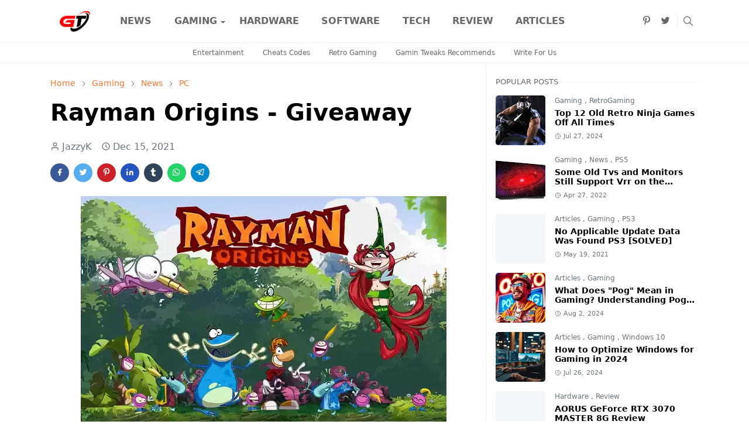

--- FILE ---
content_type: text/html; charset=UTF-8
request_url: https://www.gamingtweaks.com/2021/12/mediatek-dimensity-9000-ai-benchmark-shows-that-this-chipset-is-at-the-top.html
body_size: 27209
content:
<!DOCTYPE html>
<html dir='ltr' lang='en'>
<head><meta content='70e3956b4f73b79a99962081c1e1c00b' name='statvooVerification'/>
<script type="40b6f909daae5e4cd66b0236-text/javascript">/*<![CDATA[*/function rmurl(e,t){var r=new RegExp(/\?m=0|&m=0|\?m=1|&m=1/g);return r.test(e)&&(e=e.replace(r,""),t&&window.history.replaceState({},document.title,e)),e}const currentUrl=rmurl(location.toString(),!0);null!==localStorage&&"dark"==localStorage.getItem("theme")&&(document.querySelector("html").className="dark-mode");/*]]>*/</script>
<meta content='text/html; charset=UTF-8' http-equiv='Content-Type'/>
<meta content='width=device-width,initial-scale=1' name='viewport'/>
<!-- Primary Meta Tags -->
<link href='https://www.gamingtweaks.com/2021/12/mediatek-dimensity-9000-ai-benchmark-shows-that-this-chipset-is-at-the-top.html' rel='canonical'/>
<meta content='https://www.gamingtweaks.com/2021/12/mediatek-dimensity-9000-ai-benchmark-shows-that-this-chipset-is-at-the-top.html' property='og:url'/>
<meta content='Gaming Tweaks - News &amp; Reviews Team' name='author'/>
<meta content='Gaming Tweaks - News &amp; Reviews' name='application-name'/>
<meta content='general' name='rating'/>
<!-- Favicon -->
<link href='https://www.gamingtweaks.com/favicon.ico' rel='icon' type='image/x-icon'/>
<!-- Theme Color -->
<meta content='#ffffff' name='theme-color'/>
<meta content='#ffffff' name='msapplication-TileColor'/>
<meta content='#ffffff' name='msapplication-navbutton-color'/>
<meta content='#ffffff' name='apple-mobile-web-app-status-bar-style'/>
<meta content='yes' name='apple-mobile-web-app-capable'/>
<!-- Title -->
<title>MediaTek Dimensity 9000 AI BenchMark shows that this chipset is at the very top - Gaming Tweaks - News &amp; Reviews</title>
<meta content='MediaTek Dimensity 9000 AI BenchMark shows that this chipset is at the very top - Gaming Tweaks - News &amp; Reviews' name='title'/>
<meta content='MediaTek Dimensity 9000 AI BenchMark shows that this chipset is at the very top - Gaming Tweaks - News &amp; Reviews' property='og:title'/>
<meta content='MediaTek Dimensity 9000 AI BenchMark shows that this chipset is at the very top - Gaming Tweaks - News &amp; Reviews' name='twitter:title'/>
<!-- Image -->
<meta content='https://blogger.googleusercontent.com/img/a/AVvXsEjcs1wFDxAy2t0YaCA1VBwtIXCG2kX9JAi1jdrynhlSaG2LsFYv0wDxcUgfwxLW4pP3TjKS9iEuWW7XLUliKUmHro-dNVsp3ueAyStoRxSdspW1Xf2ea6XBLU77Cmd2MjGnNkZahg1oZaKc_kO6W-z57J8bGSS-LaccjNGU4IjCNysV7UnVWoCHN314-A=s16000' property='og:image'/>
<meta content='https://blogger.googleusercontent.com/img/a/AVvXsEjcs1wFDxAy2t0YaCA1VBwtIXCG2kX9JAi1jdrynhlSaG2LsFYv0wDxcUgfwxLW4pP3TjKS9iEuWW7XLUliKUmHro-dNVsp3ueAyStoRxSdspW1Xf2ea6XBLU77Cmd2MjGnNkZahg1oZaKc_kO6W-z57J8bGSS-LaccjNGU4IjCNysV7UnVWoCHN314-A=s16000' name='twitter:image'/>
<!-- Description -->
<meta content='The strategy and launch of the new platform will take place on December 16, when information on the MediaTek Dimensity 9000 chipset will be presented.' name='description'/>
<meta content='The strategy and launch of the new platform will take place on December 16, when information on the MediaTek Dimensity 9000 chipset will be presented.' property='og:description'/>
<meta content='The strategy and launch of the new platform will take place on December 16, when information on the MediaTek Dimensity 9000 chipset will be presented.' name='twitter:description'/>
<!-- Open Graph / Facebook -->
<meta content='' property='fb:app_id'/>
<meta content='' property='article:author'/>
<meta content='website' property='og:type'/>
<meta content='en' property='og:locale'/>
<meta content='Gaming Tweaks - News &amp; Reviews' property='og:site_name'/>
<meta content='https://www.gamingtweaks.com/2021/12/mediatek-dimensity-9000-ai-benchmark-shows-that-this-chipset-is-at-the-top.html' property='og:url'/>
<meta content='MediaTek Dimensity 9000 AI BenchMark shows that this chipset is at the very top' property='og:image:alt'/>
<!-- Twitter -->
<meta content='' name='twitter:site'/>
<meta content='' name='twitter:creator'/>
<meta content='summary_large_image' name='twitter:card'/>
<meta content='https://www.gamingtweaks.com/2021/12/mediatek-dimensity-9000-ai-benchmark-shows-that-this-chipset-is-at-the-top.html' name='twitter:url'/>
<meta content='MediaTek Dimensity 9000 AI BenchMark shows that this chipset is at the very top' name='twitter:image:alt'/>
<!-- Feed -->
<link rel="alternate" type="application/atom+xml" title="Gaming Tweaks - News &amp; Reviews - Atom" href="https://www.gamingtweaks.com/feeds/posts/default" />
<link rel="alternate" type="application/rss+xml" title="Gaming Tweaks - News &amp; Reviews - RSS" href="https://www.gamingtweaks.com/feeds/posts/default?alt=rss" />
<link rel="service.post" type="application/atom+xml" title="Gaming Tweaks - News &amp; Reviews - Atom" href="https://www.blogger.com/feeds/6956432424001252504/posts/default" />

<link rel="alternate" type="application/atom+xml" title="Gaming Tweaks - News &amp; Reviews - Atom" href="https://www.gamingtweaks.com/feeds/2575698430279726953/comments/default" />
<script src="/cdn-cgi/scripts/7d0fa10a/cloudflare-static/rocket-loader.min.js" data-cf-settings="40b6f909daae5e4cd66b0236-|49"></script><link asyn='async' href='https://cdn.jsdelivr.net/npm/bootstrap@5.1.3/dist/css/bootstrap.min.css' media='print' onload='if(media!="all")media="all"' rel='stylesheet'/><noscript><link href='https://cdn.jsdelivr.net/npm/bootstrap@5.1.3/dist/css/bootstrap.min.css' rel='stylesheet'/></noscript>
<style id='page-skin-1' type='text/css'><!--
/*
-----------------------------------------------
Name		: Gaming Tweaks
Version		: 1.9
Designer	: jazzyk
URL			: www.gamingtweaks.com
-----------------------------------------------
*/
:root{
--bs-font-sans-serif:system-ui,-apple-system,Segoe UI,Helvetica Neue,Arial,Noto Sans,Liberation Sans,sans-serif,Apple Color Emoji,Segoe UI Emoji,Segoe UI Symbol,Noto Color Emoji;
--bs-body-bg:#ffffff;
--bs-body-color:#686868;
--jt-primary:#f67938;
--jt-heading-color:#000000;
--jt-heading-link:#000000;
--jt-heading-hover:#f67938;
--jt-link-color:#f67938;
--jt-link-hover:#f46013;
--jt-blockquote:#f67938;
--jt-btn-primary:#f67938;
--jt-btn-primary-hover:#f46013;
--jt-btn-light-hover:#000000;
--jt-border-light:#efefef;
--jt-bg-light:#f3f7f9;
--jt-archive-bg:#fff;
--jt-nav-color:#686868;
--jt-nav-hover:#f67938;
--jt-nav-selected:#f67938;
--jt-dropdown-bg:#ffffff;
--jt-dropdown-color:#686868;
--jt-dropdown-hover:#f67938;
--jt-dropdown-selected:#f67938;
--jt-header-bg:#ffffff;
--jt-header-color:#686868;
--jt-header-border:#efefef;
--jt-footer-bg:#212529;
--jt-footer-color:#9fa6ad;
--jt-footer-link:#9fa6ad;
--jt-footer-border:#323539;
--jt-socket-bg:#09080c;
--jt-socket-color:#9fa6ad;
--jt-popup-bg:#fff
}
.dark-mode{
--bs-body-bg:hsl(210,11%,15%);
--bs-body-color:hsl(210,11%,80%);
--jt-heading-color:hsl(210,11%,80%);
--jt-heading-link:hsl(210,11%,80%);
--jt-btn-light-hover:hsl(210,11%,85%);
--jt-border-light:hsl(210,11%,20%);
--jt-bg-light:hsl(210,11%,20%);
--jt-archive-bg:hsl(210,11%,17%);
--jt-nav-color:hsl(210,11%,70%);
--jt-dropdown-bg:hsl(210,11%,18%);
--jt-dropdown-color:hsl(210,11%,70%);
--jt-header-bg:hsl(210,11%,15%);
--jt-header-color:hsl(210,11%,80%);
--jt-header-border:hsl(210,11%,20%);
--jt-footer-bg:hsl(210,11%,15%);
--jt-footer-color:hsl(210,11%,80%);
--jt-footer-border:hsl(210,11%,20%);
--jt-socket-bg:hsl(210,11%,17%);
--jt-socket-color:hsl(210,11%,80%);
--jt-popup-bg:hsl(210,11%,17%)
}
body{
font:normal normal 16px system-ui,-apple-system,Segoe UI,Helvetica Neue,Arial,Noto Sans,Liberation Sans,sans-serif,Apple Color Emoji,Segoe UI Emoji,Segoe UI Symbol,Noto Color Emoji;
color:var(--bs-body-color);
background-color:var(--bs-body-bg);
line-height:1.5;
-webkit-font-smoothing:antialiased;
-moz-osx-font-smoothing:grayscale;
text-rendering:optimizeLegibility
}
.d-block{
display:none
}
.h1,.h2,.h3,.h4,.h5,.h6,h1,h2,h3,h4,h5,h6{
font:normal bold 40px var(--bs-font-sans-serif)
}
a{
transition-property:background-color,border-color,color,fill,stroke;
transition-timing-function:cubic-bezier(.4,0,.2,1);
transition-duration:.3s;
text-decoration:none;
color:var(--jt-link-color)
}
a:hover{
color:var(--jt-link-hover)
}
.fs-7{
font-size:.875rem
}
.fs-8{
font-size:.75rem
}
.fs-9{
font-size:.7rem
}
.btn{
box-shadow:none!important
}
.btn-sm{
min-width:32px;
min-height:32px
}
img,svg,iframe{
max-width:100%
}
img{
height:auto;
object-fit:cover
}
label{
cursor:pointer
}
.visually-hidden{
position:unset!important
}
.form-control:focus{
box-shadow:none;
border-color:var(--jt-primary)
}
.form-control::placeholder{
opacity:.5
}
.dropdown-toggle::after{
border-width:.25em .25em 0
}
.dropdown-menu{
margin:0;
padding:0
}
.px-3{
padding-right:1rem;
padding-left:1rem
}
.ratio:before{
content:none
}
.ratio-1x1{
padding-bottom:100%
}
.ratio-4x3{
padding-bottom:75%
}
.ratio-16x9{
padding-bottom:56.25%
}
.ratio-21x9{
padding-bottom:43%
}
.object-cover{
object-fit:cover
}
.max-w-80{
max-width:80%
}
.jt-text-primary,.hover-text-primary:hover,input:checked~.check-text-primary{
color:var(--jt-primary)!important
}
.jt-btn-primary,.jt-btn-outline-primary:hover{
color:#fff;
background-color:var(--jt-btn-primary);
border-color:var(--jt-btn-primary)
}
.jt-btn-light{
color:var(--bs-body-color);
background-color:var(--jt-bg-light);
border-color:var(--jt-bg-light)
}
.jt-btn-light:hover{
color:var(--jt-btn-light-hover)
}
.jt-btn-primary:hover,.hover-btn-primary:hover,input:checked+.jt-btn-outline-primary{
color:#fff!important;
background-color:var(--jt-btn-primary-hover)!important;
border-color:var(--jt-btn-primary-hover)!important
}
.jt-btn-outline-primary{
color:var(--jt-btn-primary);
border-color:var(--jt-btn-primary)
}
.jt-bg-primary{
background-color:var(--jt-primary)
}
.jt-bg-light{
background-color:var(--jt-bg-light)
}
.bg-archive{
background-color:var(--jt-archive-bg)
}
.jt-border-light{
border-color:var(--jt-border-light)!important
}
input:checked~.d-block-check{
display:block!important
}
input:checked~.d-none-check{
display:none!important
}
.dropdown-menu,.accordion-item,.accordion-header{
background-color:var(--bs-body-bg);
color:var(--bs-body-color);
border-color:var(--jt-border-light)
}
.lazyload{
transition-property:opacity;
transition-timing-function:cubic-bezier(.4,0,.2,1);
transition-duration:.3s;
opacity:0
}
.lazyload.loaded{
opacity:1
}
.cursor-default{
cursor:default!important
}
.drag-scroll{
cursor:grab
}
.drag-scroll.row>*{
scroll-snap-align:center
}
.drag-scroll.row>*{
max-width:80%
}
.drag-scroll.row-cols-2>*{
max-width:45%
}
pre{
background-color:var(--jt-bg-light);
margin-bottom:1rem;
padding:1rem;
font-size:.75rem
}
blockquote{
border-left:5px solid var(--jt-blockquote);
color:inherit;
font-size:1.125rem;
margin-bottom:1.5rem;
margin-top:1.5rem;
padding-left:1rem
}
.header-animate.header-hidden{
transform:translateY(-100%);
box-shadow:none!important
}
#header{
background-color:var(--jt-header-bg);
color:var(--jt-header-color);
transition-property:transform;
transition-timing-function:cubic-bezier(.4,0,.2,1);
transition-duration:.3s;
min-height:50px;
border-bottom:1px solid var(--jt-header-border);
z-index:9999
}
.header-social{
border-right:1px solid var(--jt-header-border)
}
.jt-icon{
display:inline-block;
height:1em;
vertical-align:-.15em;
width:1em;
fill:none;
stroke:currentColor;
stroke-linecap:round;
stroke-linejoin:round;
stroke-width:2
}
.jt-icon-center{
font-family:sans-serif
}
.icon-dark,.dark-mode .icon-light{
display:none
}
.dark-mode .icon-dark{
display:block
}
#dark-toggler,#search-toggler,#navbar-toggler{
line-height:1
}
#dark-toggler{
font-size:17px
}
#footer{
background-color:var(--jt-footer-bg);
color:var(--jt-footer-color);
border-top:1px solid var(--jt-footer-border)
}
#socket{
background-color:var(--jt-socket-bg);
color:var(--jt-socket-color)
}
#navbar{
z-index:9999
}
#navbar .menu-item{
position:relative
}
#navbar .nav-link{
min-height:40px
}
#navbar .dropdown-toggle{
cursor:pointer;
align-items:center;
display:flex
}
#navbar.d-block,#navbar .dropdown-menu,#navbar .nav-link,#navbar .dropdown-toggle{
-webkit-transition:.3s;
-ms-transition:.3s;
-o-transition:.3s;
transition:.3s
}
#navbar .navbar-nav>.menu-item>.nav-link{
font:normal bold 16px var(--bs-font-sans-serif);
line-height:1.5;
color:var(--jt-nav-color)
}
#navbar .navbar-nav>.menu-item:hover>.nav-link,#navbar .navbar-nav>.menu-item:hover>.dropdown-toggle{
color:var(--jt-nav-hover)
}
#navbar .navbar-nav>.menu-item>.nav-link.active,#navbar .navbar-nav>.menu-item>.active~.dropdown-toggle{
color:var(--jt-nav-selected)
}
.logo-wrap{
width:100px
}
#search-header .dropdown-menu{
background-color:var(--jt-dropdown-bg);
color:var(--jt-dropdown-color);
border-color:var(--jt-header-border);
min-width:300px;
right:0;
top:100%
}
.blog-admin{
display:none
}
#pagination li+li{
margin-left:5px
}
.no-items{
display:none
}
.feature-image,.separator,.tr-caption-container{
margin-bottom:1rem
}
.tr-caption-container{
width:100%
}
.separator a,.tr-caption-container a{
margin:0!important;
padding:0!important
}
.tr-caption{
font-size:12px;
font-style:italic
}
#special-home{
margin-bottom:1.5rem
}
.section>.widget:last-child,#special-categories>.widget{
margin-bottom:0!important
}
#post-body .widget{
margin-top:1.5rem
}
.item-title{
color:var(--jt-heading-link)
}
.item-title{
-webkit-line-clamp:2;
-webkit-box-orient:vertical;
display:-webkit-box;
text-overflow:ellipsis;
overflow:hidden
}
.item-title:hover{
color:var(--jt-heading-hover)
}
#comment-editor{
width:100%
}
#primary .widget-title{
font-weight:300;
text-transform:uppercase
}
#footer .widget-title{
text-transform:uppercase
}
#footer .widget-title,#sidebar .widget-title{
font-size:13px!important
}
#footer .widget-title:after{
content:"";
display:block;
width:50px;
border-bottom:2px solid var(--jt-primary);
margin-top:10px
}
#primary .widget-title>span{
background-color:var(--bs-body-bg);
padding-right:5px;
position:relative
}
#main .widget-title:before,#sidebar .widget-title:before{
background-color:var(--jt-bg-light);
content:"";
height:1px;
display:block;
position:absolute;
top:50%;
transform:translateY(-50%);
width:100%
}
#main .widget-title:before{
border-right:30px solid var(--jt-primary);
height:5px
}
.send-success:not(.loading) .contact-form-msg,.send-error:not(.loading) .contact-form-msg{
display:block!important
}
.send-success .contact-form-msg{
border-color:rgba(25,135,84,.3)!important
}
.send-error .contact-form-msg{
border-color:rgba(255,193,7,.3)!important
}
.send-success .contact-form-msg:before{
content:attr(data-success)
}
.send-error .contact-form-msg:before{
content:attr(data-error)
}
hr.example-ads:before{
content:"Advertisement here"
}
hr.example-ads{
background-color:var(--jt-bg-light);
border-radius:.25rem;
font-size:.875rem;
height:auto;
margin:0;
opacity:1;
padding:1.5rem 0;
text-align:center
}
.blog-archive>ul{
border:none!important;
padding-left:0!important
}
body>.google-auto-placed{
margin:0 auto 1.5rem;
max-width:1108px
}
.google-auto-placed>ins{
margin:0!important
}
.pop-bottom{
background-color:var(--jt-popup-bg);
animation:5s cubic-bezier(.60,.04,.98,.335) fadeIn;
box-shadow:0 -.125rem 1rem rgba(0,0,0,.1)
}
.pop-bottom-toggle{
background-color:var(--jt-popup-bg);
box-shadow:6px -6px 1rem rgba(0,0,0,.1)
}
@keyframes fadeIn{
0%{
opacity:0;
pointer-events:none;
transform:translateY(75%)
}
75%{
opacity:0;
pointer-events:unset
}
100%{
opacity:1;
transform:translateY(0)
}
}
.h1,h1{
font-size:calc(1.375rem + 1.5vw)
}
.h2,h2{
font-size:calc(1.325rem + .9vw)
}
.h3,h3{
font-size:calc(1.3rem + .6vw)
}
.h4,h4{
font-size:calc(1.275rem + .3vw)
}
.h5,h5{
font-size:18px
}
.h6,h6{
font-size:16px
}
.entry-title{
color:var(--jt-heading-color)
}
.entry-text h1,.entry-text h2,.entry-text h3,.entry-text h4,.entry-text h5,.entry-text h6{
color:var(--jt-heading-color);
padding-top:1em;
margin-bottom:1rem
}
.entry-text li{
margin-bottom:.5rem
}
@media (min-width:576px){
.drag-scroll.row-cols-sm-2>*{
max-width:40%
}
.drag-scroll.flex-lg-wrap{
cursor:default
}
.drag-scroll.flex-sm-wrap>*{
max-width:none
}
.ratio-sm-4x3{
padding-bottom:75%
}
.ratio-sm-16x9{
padding-bottom:56.25%
}
#post-pager .next-page{
border-left:1px solid
}
}
@media (min-width:768px){
.fs-md-4{
font-size:calc(1.275rem + .3vw)!important
}
.fs-md-5{
font-size:1.25rem!important
}
.fs-md-6{
font-size:1rem!important
}
.fs-md-7{
font-size:0.875rem!important
}
.drag-scroll.row-cols-md-3>*{
max-width:30%
}
.drag-scroll.flex-lg-wrap{
cursor:default
}
.drag-scroll.flex-md-wrap>*{
max-width:none
}
.position-md-relative{
position:relative
}
.border-md-end{
border-right-width:1px!important;
border-right-style:solid
}
}
@media (min-width:992px){
.d-lg-flex{
display:flex
}
.col-lg-4{
flex:0 0 auto;
width:33.33333333%
}
.col-lg-8{
flex:0 0 auto;
width:66.66666667%
}
.drag-scroll.row-cols-lg-4>*{
max-width:23%
}
.drag-scroll.flex-lg-wrap{
cursor:default
}
.drag-scroll.flex-lg-wrap>*{
max-width:none
}
.border-lg-end{
border-right-width:1px!important;
border-right-style:solid
}
#navbar .navbar-nav>.menu-item{
display:flex
}
#navbar .dropdown-menu{
background-color:var(--jt-dropdown-bg);
border-color:var(--jt-header-border);
margin-top:-10px;
display:block;
opacity:0;
visibility:hidden;
pointer-events:none;
box-shadow:5px 10px 10px -5px rgba(0,0,0,.14);
top:100%;
min-width:150px
}
#navbar .dropdown-menu .nav-link{
padding-right:20px;
font-size:15px;
color:var(--jt-dropdown-color)
}
#navbar .dropdown-menu .dropdown-toggle{
position:absolute;
right:10px;
top:20px
}
#navbar .dropdown-menu .dropdown-menu{
left:100%;
top:-1px
}
#navbar .dropdown-menu .menu-item:hover>.nav-link,#navbar .dropdown-menu .menu-item:hover>.dropdown-toggle{
color:var(--jt-dropdown-hover)
}
#navbar .dropdown-menu .menu-item>.nav-link.active,#navbar .dropdown-menu .menu-item>.active~.dropdown-toggle{
color:var(--jt-dropdown-selected)
}
#navbar .menu-item:hover>.dropdown-menu{
opacity:1;
visibility:visible;
pointer-events:unset;
margin:0
}
#navbar .navbar-nav>.menu-item>.nav-link{
padding:1.5rem 1.2rem;
white-space:nowrap
}
#navbar .navbar-nav>.menu-item>.dropdown-toggle{
bottom:0;
pointer-events:none;
position:absolute;
right:5px;
top:3px
}
#footer-widget .widget{
margin-bottom:0!important
}
#sidebar{
border-left:1px solid var(--jt-border-light)
}
}
@media (min-width:1200px){
.container {
max-width:1140px
}
.fs-md-4{
font-size:1.5rem!important
}
.h1,h1{
font-size:40px
}
.h2,h2{
font-size:26px
}
.h3,h3{
font-size:22px
}
.h4,h4{
font-size:20px
}
}
@media (min-width:1600px){
.container {
max-width:1500px
}
}
@media (max-width:991.98px){
.drag-scroll{
overflow-x:auto!important;
scroll-snap-type:x mandatory
}
input:checked~.dropdown-menu{
display:block
}
input:checked+.dropdown-toggle{
color:var(--jt-dropdown-selected)
}
.logo-wrap{
width:100px
}
#search-header .dropdown-menu{
width:100%
}
#navbar{
background-color:var(--jt-header-bg);
padding-top:70px;
padding-bottom:30px;
position:fixed;
left:0;
right:0;
top:0;
bottom:0;
width:auto
}
#navbar.d-block{
opacity:0;
transform:translateX(-20%)
}
#navbar.show{
transform:translateX(0);
opacity:1
}
#navbar .navbar-nav{
max-height:100%;
overflow-y:auto
}
#navbar .nav-link{
border-bottom:1px solid var(--jt-header-border);
font-size:16px!important;
color:var(--jt-dropdown-color)
}
#navbar .menu-item:hover>.nav-link{
color:var(--jt-dropdown-hover)
}
#navbar .active>.nav-link{
color:var(--jt-dropdown-selected)
}
#navbar .dropdown-toggle{
border-left:1px solid var(--jt-header-border);
height:2.5rem;
padding:0 1rem;
position:absolute;
right:0;
top:0
}
#navbar .dropdown-menu{
background-color:var(--jt-dropdown-bg);
border:none;
padding-left:10px
}
#sidebar{
border-top: 1px solid var(--jt-border-light);
}
}
@media (max-width:575.98px){
#post-pager .prev-page+.next-page{
border-top:1px solid
}
.full-width,.px-3 .google-auto-placed{
margin-left:-1rem;
margin-right:-1rem;
width:auto!important
}
#footer-widget .widget{
padding-left:3rem;
padding-right:3rem
}
}
/*Your custom CSS is here*/
/*Review Widget by www.gamingtweaks.com*/
.BSReview-summary{position:absolute;z-index:2;bottom:0;font-size:14px;left:14px;right:14px}.BSReview-summary{opacity:1}.BSReview-summary h3,.BSReview-summary p{margin:0}.BSReview-summary h3{font-size:20px}.BSReview-summary p{padding:10px}.BSReview-summary a{color:#fff}.bs-review{border:1px solid #e7e7e7;margin-bottom:15px}.item-summary:first-child,.review-item{border-bottom:1px solid #e7e7e7}.review-item{padding:12px}.review-item:last-child{border-bottom:0}.rev-value-outer{background-color:rgba(0,0,0,.1);overflow:hidden;box-shadow:inset 0 0 4px rgba(0,0,0,.2)}.rev-value{height:10px;background-color:#e74c3c;box-shadow:0 0 5px rgba(0,0,0,.3)}.review-circle{padding-bottom:5px;overflow:hidden;font-size:14px}.review-circle span{font-weight:400;float:right}.review-box{width:70%}.review-box{display:review-box;vertical-align:middle;margin-top:0;margin-bottom:0;float:left;margin:10px 0;margin-right:2%}.review-wrapper .review-box{display:block;width:20%}.item-summary{overflow:hidden;text-align:justify}.item-summary h4{margin:0 0 10px;display:inline-block;padding:3px 8px;background-color:#e74c3c;color:#fff;text-transform:uppercase;font-size:16px}.item-summary span{display:block}.review-circle-place{padding:10px 12px;vertical-align:top}.review-wrapper{border-left:1px solid #e7e7e7;width:140px;text-align:center;font-weight:600;padding:10px 10px 20px;vertical-align:bottom;background-color:rgba(0,0,0,.03)}.rev-score{font-size:50px}.srev-place{position:absolute;top:0;right:0;color:#e74c3c;font-size:30px;font-weight:600;width:50px;height:50px;text-align:center;line-height:50px;background-color:rgba(255,255,255,.5)}.items .srev-place{right:auto;left:0;font-size:17px;width:30px;height:30px;line-height:30px}.c100.p100 .slice,.c100.p51 .slice,.c100.p52 .slice,.c100.p53 .slice,.c100.p54 .slice,.c100.p55 .slice,.c100.p56 .slice,.c100.p57 .slice,.c100.p58 .slice,.c100.p59 .slice,.c100.p60 .slice,.c100.p61 .slice,.c100.p62 .slice,.c100.p63 .slice,.c100.p64 .slice,.c100.p65 .slice,.c100.p66 .slice,.c100.p67 .slice,.c100.p68 .slice,.c100.p69 .slice,.c100.p70 .slice,.c100.p71 .slice,.c100.p72 .slice,.c100.p73 .slice,.c100.p74 .slice,.c100.p75 .slice,.c100.p76 .slice,.c100.p77 .slice,.c100.p78 .slice,.c100.p79 .slice,.c100.p80 .slice,.c100.p81 .slice,.c100.p82 .slice,.c100.p83 .slice,.c100.p84 .slice,.c100.p85 .slice,.c100.p86 .slice,.c100.p87 .slice,.c100.p88 .slice,.c100.p89 .slice,.c100.p90 .slice,.c100.p91 .slice,.c100.p92 .slice,.c100.p93 .slice,.c100.p94 .slice,.c100.p95 .slice,.c100.p96 .slice,.c100.p97 .slice,.c100.p98 .slice,.c100.p99 .slice{clip:rect(auto,auto,auto,auto)}.c100 .bar,.c100.p100 .fill,.c100.p51 .fill,.c100.p52 .fill,.c100.p53 .fill,.c100.p54 .fill,.c100.p55 .fill,.c100.p56 .fill,.c100.p57 .fill,.c100.p58 .fill,.c100.p59 .fill,.c100.p60 .fill,.c100.p61 .fill,.c100.p62 .fill,.c100.p63 .fill,.c100.p64 .fill,.c100.p65 .fill,.c100.p66 .fill,.c100.p67 .fill,.c100.p68 .fill,.c100.p69 .fill,.c100.p70 .fill,.c100.p71 .fill,.c100.p72 .fill,.c100.p73 .fill,.c100.p74 .fill,.c100.p75 .fill,.c100.p76 .fill,.c100.p77 .fill,.c100.p78 .fill,.c100.p79 .fill,.c100.p80 .fill,.c100.p81 .fill,.c100.p82 .fill,.c100.p83 .fill,.c100.p84 .fill,.c100.p85 .fill,.c100.p86 .fill,.c100.p87 .fill,.c100.p88 .fill,.c100.p89 .fill,.c100.p90 .fill,.c100.p91 .fill,.c100.p92 .fill,.c100.p93 .fill,.c100.p94 .fill,.c100.p95 .fill,.c100.p96 .fill,.c100.p97 .fill,.c100.p98 .fill,.c100.p99 .fill{position:absolute;border:.08em solid #e74c3c;width:.84em;height:.84em;clip:rect(0,.5em,1em,0);-webkit-border-radius:50%;-moz-border-radius:50%;-ms-border-radius:50%;-o-border-radius:50%;border-radius:50%;-webkit-transform:rotate(0);-moz-transform:rotate(0);-ms-transform:rotate(0);-o-transform:rotate(0);transform:rotate(0)}.c100.p100 .bar:after,.c100.p100 .fill,.c100.p51 .bar:after,.c100.p51 .fill,.c100.p52 .bar:after,.c100.p52 .fill,.c100.p53 .bar:after,.c100.p53 .fill,.c100.p54 .bar:after,.c100.p54 .fill,.c100.p55 .bar:after,.c100.p55 .fill,.c100.p56 .bar:after,.c100.p56 .fill,.c100.p57 .bar:after,.c100.p57 .fill,.c100.p58 .bar:after,.c100.p58 .fill,.c100.p59 .bar:after,.c100.p59 .fill,.c100.p60 .bar:after,.c100.p60 .fill,.c100.p61 .bar:after,.c100.p61 .fill,.c100.p62 .bar:after,.c100.p62 .fill,.c100.p63 .bar:after,.c100.p63 .fill,.c100.p64 .bar:after,.c100.p64 .fill,.c100.p65 .bar:after,.c100.p65 .fill,.c100.p66 .bar:after,.c100.p66 .fill,.c100.p67 .bar:after,.c100.p67 .fill,.c100.p68 .bar:after,.c100.p68 .fill,.c100.p69 .bar:after,.c100.p69 .fill,.c100.p70 .bar:after,.c100.p70 .fill,.c100.p71 .bar:after,.c100.p71 .fill,.c100.p72 .bar:after,.c100.p72 .fill,.c100.p73 .bar:after,.c100.p73 .fill,.c100.p74 .bar:after,.c100.p74 .fill,.c100.p75 .bar:after,.c100.p75 .fill,.c100.p76 .bar:after,.c100.p76 .fill,.c100.p77 .bar:after,.c100.p77 .fill,.c100.p78 .bar:after,.c100.p78 .fill,.c100.p79 .bar:after,.c100.p79 .fill,.c100.p80 .bar:after,.c100.p80 .fill,.c100.p81 .bar:after,.c100.p81 .fill,.c100.p82 .bar:after,.c100.p82 .fill,.c100.p83 .bar:after,.c100.p83 .fill,.c100.p84 .bar:after,.c100.p84 .fill,.c100.p85 .bar:after,.c100.p85 .fill,.c100.p86 .bar:after,.c100.p86 .fill,.c100.p87 .bar:after,.c100.p87 .fill,.c100.p88 .bar:after,.c100.p88 .fill,.c100.p89 .bar:after,.c100.p89 .fill,.c100.p90 .bar:after,.c100.p90 .fill,.c100.p91 .bar:after,.c100.p91 .fill,.c100.p92 .bar:after,.c100.p92 .fill,.c100.p93 .bar:after,.c100.p93 .fill,.c100.p94 .bar:after,.c100.p94 .fill,.c100.p95 .bar:after,.c100.p95 .fill,.c100.p96 .bar:after,.c100.p96 .fill,.c100.p97 .bar:after,.c100.p97 .fill,.c100.p98 .bar:after,.c100.p98 .fill,.c100.p99 .bar:after,.c100.p99 .fill,.pie-fill{-webkit-transform:rotate(180deg);-moz-transform:rotate(180deg);-ms-transform:rotate(180deg);-o-transform:rotate(180deg);transform:rotate(180deg)}.c100{position:relative;font-size:80px;width:1em;height:1em;-webkit-border-radius:50%;-moz-border-radius:50%;-ms-border-radius:50%;-o-border-radius:50%;border-radius:50%;float:left;margin:0 15px 10px;border:9px solid #dcdcdc;border:9px solid transparent}.c100 *,.c100 :after,.c100 :before{-webkit-box-sizing:content-box;-moz-box-sizing:content-box;box-sizing:content-box}.c100>.rev-score{position:absolute;width:120%;z-index:1;left:-.28em;top:-.28em;width:3.35em;line-height:3.35em;font-size:.3em;display:block;text-align:center;white-space:nowrap;-webkit-transition-property:all;-moz-transition-property:all;-o-transition-property:all;transition-property:all;-webkit-transition-duration:.2s;-moz-transition-duration:.2s;-o-transition-duration:.2s;transition-duration:.2s;-webkit-transition-timing-function:ease-out;-moz-transition-timing-function:ease-out;-o-transition-timing-function:ease-out;transition-timing-function:ease-out}.c100:after{position:absolute;top:.08em;left:.08em;display:block;content:" ";-webkit-border-radius:50%;-moz-border-radius:50%;-ms-border-radius:50%;-o-border-radius:50%;border-radius:50%;background-color:transparent;width:.85em;height:.85em;-webkit-transition-property:all;-moz-transition-property:all;-o-transition-property:all;transition-property:all;-webkit-transition-duration:.2s;-moz-transition-duration:.2s;-o-transition-duration:.2s;transition-duration:.2s;-webkit-transition-timing-function:ease-in;-moz-transition-timing-function:ease-in;-o-transition-timing-function:ease-in;transition-timing-function:ease-in}.c100 .slice{position:absolute;width:1em;height:1em;clip:rect(0,1em,1em,.5em);top:-.074em;left:-.074em}.c100:hover{cursor:default}.c100:hover>.rev-score{color:#e74c3c;-webkit-transform:scale(1.35)}.c100:hover:after{top:.04em;left:.04em;width:.92em;height:.92em}.top-revscrore{float:left;width:150px;text-align:center;height:150px;margin-right:10px;font-weight:600}
*/
.form-style-6{font:initial;margin:10px auto;padding:16px;background:#fff}.form-style-6 input[type=date],.form-style-6 input[type=datetime],.form-style-6 input[type=email],.form-style-6 input[type=number],.form-style-6 input[type=search],.form-style-6 input[type=text],.form-style-6 input[type=time],.form-style-6 input[type=url],.form-style-6 select,.form-style-6 textarea{-webkit-transition:all .3s ease-in-out;-moz-transition:all .3s ease-in-out;-ms-transition:all .3s ease-in-out;-o-transition:all .3s ease-in-out;outline:0;box-sizing:border-box;-webkit-box-sizing:border-box;-moz-box-sizing:border-box;background:#fff;margin-bottom:4%;border:1px solid #ccc;padding:1%;color:#555;font:initial}.form-style-6 input[type=date]:focus,.form-style-6 input[type=datetime]:focus,.form-style-6 input[type=email]:focus,.form-style-6 input[type=number]:focus,.form-style-6 input[type=search]:focus,.form-style-6 input[type=text]:focus,.form-style-6 input[type=time]:focus,.form-style-6 input[type=url]:focus,.form-style-6 select:focus,.form-style-6 textarea:focus{box-shadow:0 0 5px #f90;padding:1%;border:1px solid #f90}.form-style-6 input[type=button],.form-style-6 input[type=submit]{box-sizing:border-box;-webkit-box-sizing:border-box;-moz-box-sizing:border-box;padding:1%;background:#f90;border-bottom:2px solid #f90;border-top-style:none;border-right-style:none;border-left-style:none;color:#fff}.form-style-6 input[type=button]:hover,.form-style-6 input[type=submit]:hover{background:#696d6c}
/* Pros and Cons */
.K2-pros-cons{font-family:Raleway,sans-serif;display:flex;max-width:700px;margin:32px auto;box-shadow:0 4px 16px -4px rgba(0,0,0,.4)}.K2-pros-cons .heading{font-size:20px;text-align:center;color:#fff;margin:0;padding:16px 24px}.K2-pros-cons .pros-container .heading{background:#02c39a}.K2-pros-cons .cons-container .heading{background:#e63946}.K2-pros-cons .pros-container ul li::before{content:"\f00c";font-family:"Font Awesome 5 Free";font-weight:700;padding-right:16px;color:#02c39a;display:block}.K2-pros-cons .cons-container ul li::before{content:"\f00d";font-family:"Font Awesome 5 Free";font-weight:700;padding-right:16px;color:#e63946;display:block}.K2-pros-cons .cons-container,.K2-pros-cons .pros-container{flex:1}.K2-pros-cons .pros{border-right:1px solid #eee}.K2-pros-cons ul{padding:8px 0;list-style:none;margin:0}.K2-pros-cons ul li{padding:16px 32px;font-size:16px;line-height:2;display:flex}@media (max-width:530px){.K2-pros-cons{flex-direction:column}.K2-pros-cons ul li:nth-of-type(2n){background:#eee}}
*/
/* Responsive Table */
table{border:1px solid #ccc;border-collapse:collapse;margin:0;padding:0;width:100%;table-layout:fixed}table caption{font-size:1.5em;margin:.5em 0 .75em}table tr{background-color:#fff;border:1px solid #e1e5e9;padding:.35em;border-radius:3px}table thead tr:first-child{border:1px solid #0f82e6}table td,table th{padding:1.625em;text-align:center;color:#000;font-size:14px;font-family:arial}table td:nth-child(4){font-size:14px}table th{font-size:.85em;letter-spacing:.1em;text-transform:uppercase;background:#0f82e6;color:#fff}table tbody tr td .btn-invoice{background:#0f82e6;color:#fff;font-size:14px;padding:10px 20px;border:0;font-family:arial}tbody tr:nth-child(even){background-color:#eee}tbody tr:nth-child(odd){background-color:#fff}@media screen and (max-width:750px){table{border:0}table caption{font-size:1.3em}table thead{border:none;clip:rect(0 0 0 0);height:1px;margin:-1px;overflow:hidden;position:absolute;width:1px;padding:0}table tr{border-bottom:3px solid #e1e5e9;display:block;margin-bottom:.625em}table td,table th{padding:.625em}table td{border-bottom:1px solid #e1e5e9;display:block;font-size:.8em;text-align:right;color:#9da9b9}table td::before{content:attr(data-label);float:left;font-weight:700;text-transform:uppercase;color:#656971}table td:last-child{border-bottom:0}table td:nth-child(4){font-size:.8em}}*/
/*Review + gtpros-gtcons Widget by www.gamingtweaks.com*/
.GTBSReview-summary{position:absolute;z-index:2;bottom:0;font-size:14px;left:14px;right:14px}.GTBSReview-summary{opacity:1}.BSReview-summary h3,.GTBSReview-summary p{margin:2}.GTBSReview-summary h3{font-size:20px}.GTBSReview-summary p{padding:0}.GTBSReview-summary a{color:#fff}.gtbs-review{border:1px solid #e7e7e7;margin-bottom:1px;background-image:linear-gradient(rgba(0,0,0,.5),rgba(0,0,0,.5)),url('https://blogger.googleusercontent.com/img/b/R29vZ2xl/AVvXsEjtjVIEJBU02N3bndQJ3JDbBGwOFLdQk9KKFx9c7gmfxsZK_OkCjAVENAZ3zR-GWbzVDlrMn9pxbW7d1V__gKJ5sq-G9LA8ncfbdRC0styB0IiC1xPWDrBhNN18idmL2Mfs_lEVrsU0GvgofTdD0th3k1MsM6VqIY_F8Z90mYw3PM8iqE9FAHjw_ZCPFQ/s1600-rw/gaming-tweaks-review-widget.webp');background-repeat:no-repeat;background-size:cover;background-position:center;color:#fff;font-family:Raleway,sans-serif}.gtitem-summary:first-child,.gtreview-item{border-bottom:1px solid #e7e7e7}.gtreview-item{padding:10px;background-color:#2f353b;color:#fff;text-transform:uppercase;font-size:20px;font-weight:700}.gtreview-item:last-child{border-bottom:1}.rev-value-outer{background-color:rgba(0,0,0,.1);overflow:hidden;box-shadow:inset 0 0 4px rgba(0,0,0,.2)}.rev-value{height:10px;background-color:#e74c3c;box-shadow:0 0 5px rgba(0,0,0,.3)}.gtreview-circle{padding-bottom:0;overflow:hidden;font-size:14pxl}.gtreview-circle span{font-weight:400;float:right}.gtreview-box{width:80%}.gtreview-box{display:gtreview-box;vertical-align:middle;margin-top:1;margin-bottom:0;float:left;margin:2px;margin-right:0}.gtreview-wrapper .gtreview-box{display:block;width:20%}.gtitem-summary{overflow:hidden;text-align:left}.gtitem-summary h4{margin:0 0 1px;padding:10px 8px;background-color:#999;color:#fff;text-transform:uppercase;font-size:18px}.gtitem-summary span{display:block}.gtgtreview-circle-place{padding:10px 8px;vertical-align:top}.gtreview-wrapper{border-left:0 solid #e7e7e7;width:140px;text-align:center;font-weight:600;padding:10px 10px 20px;vertical-align:bottom}.gtrev-score{font-size:50px}.srev-place{position:absolute;top:0;right:0;color:#e74c3c;font-size:30px;font-weight:600;width:50px;height:50px;text-align:center;line-height:50px;background-color:rgba(255,255,255,.5)}.items .srev-place{right:auto;left:0;font-size:17px;width:30px;height:30px;line-height:30px}.gtc100.p100 .slice,.gtc100.p51 .slice,.gtc100.p52 .slice,.gtc100.p53 .slice,.gtc100.p54 .slice,.gtc100.p55 .slice,.gtc100.p56 .slice,.gtc100.p57 .slice,.gtc100.p58 .slice,.gtc100.p59 .slice,.gtc100.p60 .slice,.gtc100.p61 .slice,.gtc100.p62 .slice,.gtc100.p63 .slice,.gtc100.p64 .slice,.gtc100.p65 .slice,.gtc100.p66 .slice,.gtc100.p67 .slice,.gtc100.p68 .slice,.gtc100.p69 .slice,.gtc100.p70 .slice,.gtc100.p71 .slice,.gtc100.p72 .slice,.gtc100.p73 .slice,.gtc100.p74 .slice,.gtc100.p75 .slice,.gtc100.p76 .slice,.gtc100.p77 .slice,.gtc100.p78 .slice,.gtc100.p79 .slice,.gtc100.p80 .slice,.gtc100.p81 .slice,.gtc100.p82 .slice,.gtc100.p83 .slice,.gtc100.p84 .slice,.gtc100.p85 .slice,.gtc100.p86 .slice,.gtc100.p87 .slice,.gtc100.p88 .slice,.gtc100.p89 .slice,.gtc100.p90 .slice,.gtc100.p91 .slice,.gtc100.p92 .slice,.gtc100.p93 .slice,.gtc100.p94 .slice,.gtc100.p95 .slice,.gtc100.p96 .slice,.gtc100.p97 .slice,.gtc100.p98 .slice,.gtc100.p99 .slice{clip:rect(auto,auto,auto,auto)}.gtc100 .gtbar,.gtc100.p100 .gtfill,.gtc100.p51 .gtfill,.gtc100.p52 .gtfill,.gtc100.p53 .gtfill,.gtc100.p54 .gtfill,.gtc100.p55 .gtfill,.gtc100.p56 .gtfill,.gtc100.p57 .gtfill,.gtc100.p58 .gtfill,.gtc100.p59 .gtfill,.gtc100.p60 .gtfill,.gtc100.p61 .gtfill,.gtc100.p62 .gtfill,.gtc100.p63 .gtfill,.gtc100.p64 .gtfill,.gtc100.p65 .gtfill,.gtc100.p66 .gtfill,.gtc100.p67 .gtfill,.gtc100.p68 .gtfill,.gtc100.p69 .gtfill,.gtc100.p70 .gtfill,.gtc100.p71 .gtfill,.gtc100.p72 .gtfill,.gtc100.p73 .gtfill,.gtc100.p74 .gtfill,.gtc100.p75 .gtfill,.gtc100.p76 .gtfill,.gtc100.p77 .gtfill,.gtc100.p78 .gtfill,.gtc100.p79 .gtfill,.gtc100.p80 .gtfill,.gtc100.p81 .gtfill,.gtc100.p82 .gtfill,.gtc100.p83 .gtfill,.gtc100.p84 .gtfill,.gtc100.p85 .gtfill,.gtc100.p86 .gtfill,.gtc100.p87 .gtfill,.gtc100.p88 .gtfill,.gtc100.p89 .gtfill,.gtc100.p90 .gtfill,.gtc100.p91 .gtfill,.gtc100.p92 .gtfill,.gtc100.p93 .gtfill,.gtc100.p94 .gtfill,.gtc100.p95 .gtfill,.gtc100.p96 .gtfill,.gtc100.p97 .gtfill,.gtc100.p98 .gtfill,.gtc100.p99 .gtfill{position:absolute;border:.08em solid #e74c3c;width:.84em;height:.84em;clip:rect(0,.5em,1em,0);-webkit-border-radius:50%;-moz-border-radius:50%;-ms-border-radius:50%;-o-border-radius:50%;border-radius:50%;-webkit-transform:rotate(0);-moz-transform:rotate(0);-ms-transform:rotate(0);-o-transform:rotate(0);transform:rotate(0)}.gtc100.p100 .gtbar:after,.gtc100.p100 .gtfill,.gtc100.p51 .gtbar:after,.gtc100.p51 .gtfill,.gtc100.p52 .gtbar:after,.gtc100.p52 .gtfill,.gtc100.p53 .gtbar:after,.gtc100.p53 .gtfill,.gtc100.p54 .gtbar:after,.gtc100.p54 .gtfill,.gtc100.p55 .gtbar:after,.gtc100.p55 .gtfill,.gtc100.p56 .gtbar:after,.gtc100.p56 .gtfill,.gtc100.p57 .gtbar:after,.gtc100.p57 .gtfill,.gtc100.p58 .gtbar:after,.gtc100.p58 .gtfill,.gtc100.p59 .gtbar:after,.gtc100.p59 .gtfill,.gtc100.p60 .gtbar:after,.gtc100.p60 .gtfill,.gtc100.p61 .gtbar:after,.gtc100.p61 .gtfill,.gtc100.p62 .gtbar:after,.gtc100.p62 .gtfill,.gtc100.p63 .gtbar:after,.gtc100.p63 .gtfill,.gtc100.p64 .gtbar:after,.gtc100.p64 .gtfill,.gtc100.p65 .gtbar:after,.gtc100.p65 .gtfill,.gtc100.p66 .gtbar:after,.gtc100.p66 .gtfill,.gtc100.p67 .gtbar:after,.gtc100.p67 .gtfill,.gtc100.p68 .gtbar:after,.gtc100.p68 .gtfill,.gtc100.p69 .gtbar:after,.gtc100.p69 .gtfill,.gtc100.p70 .gtbar:after,.gtc100.p70 .gtfill,.gtc100.p71 .gtbar:after,.gtc100.p71 .gtfill,.gtc100.p72 .gtbar:after,.gtc100.p72 .gtfill,.gtc100.p73 .gtbar:after,.gtc100.p73 .gtfill,.gtc100.p74 .gtbar:after,.gtc100.p74 .gtfill,.gtc100.p75 .gtbar:after,.gtc100.p75 .gtfill,.gtc100.p76 .gtbar:after,.gtc100.p76 .gtfill,.gtc100.p77 .gtbar:after,.gtc100.p77 .gtfill,.gtc100.p78 .gtbar:after,.gtc100.p78 .gtfill,.gtc100.p79 .gtbar:after,.gtc100.p79 .gtfill,.gtc100.p80 .gtbar:after,.gtc100.p80 .gtfill,.gtc100.p81 .gtbar:after,.gtc100.p81 .gtfill,.gtc100.p82 .gtbar:after,.gtc100.p82 .gtfill,.gtc100.p83 .gtbar:after,.gtc100.p83 .gtfill,.gtc100.p84 .gtbar:after,.gtc100.p84 .gtfill,.gtc100.p85 .gtbar:after,.gtc100.p85 .gtfill,.gtc100.p86 .gtbar:after,.gtc100.p86 .gtfill,.gtc100.p87 .gtbar:after,.gtc100.p87 .gtfill,.gtc100.p88 .gtbar:after,.gtc100.p88 .gtfill,.gtc100.p89 .gtbar:after,.gtc100.p89 .gtfill,.gtc100.p90 .gtbar:after,.gtc100.p90 .gtfill,.gtc100.p91 .gtbar:after,.gtc100.p91 .gtfill,.gtc100.p92 .gtbar:after,.gtc100.p92 .gtfill,.gtc100.p93 .gtbar:after,.gtc100.p93 .gtfill,.gtc100.p94 .gtbar:after,.gtc100.p94 .gtfill,.gtc100.p95 .gtbar:after,.gtc100.p95 .gtfill,.gtc100.p96 .gtbar:after,.gtc100.p96 .gtfill,.gtc100.p97 .gtbar:after,.gtc100.p97 .gtfill,.gtc100.p98 .gtbar:after,.gtc100.p98 .gtfill,.gtc100.p99 .gtbar:after,.gtc100.p99 .gtfill,.pie-gtfill{-webkit-transform:rotate(180deg);-moz-transform:rotate(180deg);-ms-transform:rotate(180deg);-o-transform:rotate(180deg);transform:rotate(180deg)}.gtc100{position:relative;font-size:100px;width:1em;height:1em;-webkit-border-radius:50%;-moz-border-radius:50%;-ms-border-radius:50%;-o-border-radius:50%;border-radius:50%;float:left;margin:0 15px 10px;border:9px solid #dcdcdc;border:9px solid transparent}.gtc100 *,.gtc100 :after,.gtc100 :before{-webkit-box-sizing:content-box;-moz-box-sizing:content-box;box-sizing:content-box}.gtc100>.gtrev-score{position:absolute;width:120%;z-index:1;left:-.28em;top:-.28em;width:3.35em;line-height:3.35em;font-size:.3em;display:block;text-align:center;white-space:nowrap;-webkit-transition-property:all;-moz-transition-property:all;-o-transition-property:all;transition-property:all;-webkit-transition-duration:.2s;-moz-transition-duration:.2s;-o-transition-duration:.2s;transition-duration:.2s;-webkit-transition-timing-function:ease-out;-moz-transition-timing-function:ease-out;-o-transition-timing-function:ease-out;transition-timing-function:ease-out}.gtc100:after{position:absolute;top:.08em;left:.08em;display:block;content:" ";-webkit-border-radius:50%;-moz-border-radius:50%;-ms-border-radius:50%;-o-border-radius:50%;border-radius:50%;background-color:transparent;width:.85em;height:.85em;-webkit-transition-property:all;-moz-transition-property:all;-o-transition-property:all;transition-property:all;-webkit-transition-duration:.2s;-moz-transition-duration:.2s;-o-transition-duration:.2s;transition-duration:.2s;-webkit-transition-timing-function:ease-in;-moz-transition-timing-function:ease-in;-o-transition-timing-function:ease-in;transition-timing-function:ease-in}.gtc100 .slice{position:absolute;width:1em;height:1em;clip:rect(0,1em,1em,.5em);top:-.074em;left:-.074em}.gtc100:hover{cursor:default}.gtc100:hover>.gtrev-score{color:#e74c3c;-webkit-transform:scale(1.35)}.gtc100:hover:after{top:.04em;left:.04em;width:.92em;height:.92em}.top-revscrore{float:left;width:150px;text-align:center;height:150px;margin-right:10px;font-weight:600}.gaming-gtpros-gtcons{display:flex;width:100%}.gaming-gtpros-gtcons .heading{font-size:20px;text-align:center;color:#fff;margin:0;padding:16px 24px}.gaming-gtpros-gtcons .gtpros-gaming .heading{background:#02c39a}.gaming-gtpros-gtcons .gtcons-gaming .heading{background:#e63946}.gaming-gtpros-gtcons .gtpros-gaming ul li::before{content:"\f00c";font-family:"Font Awesome 5 Free";font-weight:700;padding-right:3px;color:#02c39a;display:block}.gaming-gtpros-gtcons .gtcons-gaming ul li::before{content:"\f00d";font-family:"Font Awesome 5 Free";font-weight:700;padding-right:3px;color:#e63946;display:block}.gaming-gtpros-gtcons .gtcons-gaming,.gaming-gtpros-gtcons .gtpros-gaming{flex:1}.gaming-gtpros-gtcons .gtpros{border-right:0px solid #eee}.gaming-gtpros-gtcons ul{padding:10px 0;list-style:none;margin:0}.gaming-gtpros-gtcons ul li{padding:6px 32px;font-size:14px;line-height:1;display:flex}@media (max-width:530px){.gaming-gtpros-gtcons{flex-direction:column}}*/

--></style>
<!-- Your Style and Script before </head> is here -->
</head><body class="d-block is-single"><textarea disabled readonly id="element-h" style="display:none"><style>/*<link href='https://www.blogger.com/dyn-css/authorization.css?targetBlogID=6956432424001252504&amp;zx=f19e97a5-67d8-4645-b206-b4113c4f6e3b' media='none' onload='if(media!=&#39;all&#39;)media=&#39;all&#39;' rel='stylesheet'/><noscript><link href='https://www.blogger.com/dyn-css/authorization.css?targetBlogID=6956432424001252504&amp;zx=f19e97a5-67d8-4645-b206-b4113c4f6e3b' rel='stylesheet'/></noscript>
<meta name='google-adsense-platform-account' content='ca-host-pub-1556223355139109'/>
<meta name='google-adsense-platform-domain' content='blogspot.com'/>

<!-- data-ad-client=ca-pub-3737051679183926 -->

</head><body>*/</style></textarea>
<header class='header-animate sticky-top navbar py-0 navbar-expand-lg' content='itemid' id='header' itemid='#header' itemscope='itemscope' itemtype='https://schema.org/WPHeader'>
<input class='d-none' id='navbar-toggle' type='checkbox'/>
<div class='container position-relative px-3 flex-nowrap section' id='header-main'><div class='widget HTML logo-wrap position-relative' data-version='2' id='HTML10'>
<a class='d-block navbar-brand' href='https://www.gamingtweaks.com/'>
<img alt='Gaming Tweaks - News &amp; Reviews' height='55' loading='lazy' src='https://blogger.googleusercontent.com/img/a/AVvXsEhdGUT4uSEO3pjOVtAkJu0SvGi1Qi5CXtX25jGv-lSNJJz1ErqrC9Pghl7VRchndPH87SoCYh_ZzhWy_UuscUicXF7im7386s2_bO9uc-c0TNhu48fjDA-FmyQC0G3Muos7q-TA3aVWiTy-IBzpVVgSy1rPfrX3hAA284zs9tnaAkQRm9KiiOawnM1jrw=s200-rw' width='175'/>
</a>
</div><div class='widget LinkList d-flex align-self-stretch align-items-center order-lg-1 ms-auto' data-version='2' id='LinkList10'>
<div class='header-social d-flex pe-1'><a aria-label='pinterest' class='px-2 text-reset jt-icon-center i-pinterest' href='https://www.pinterest.com/JazzyK83GT/_created/' rel='noopener' target='_blank'><svg aria-hidden='true' class='jt-icon'><use xlink:href='#i-pinterest'></use></svg></a><a aria-label='twitter' class='px-2 text-reset jt-icon-center i-twitter' href='https://twitter.com/gaming_tweaks' rel='noopener' target='_blank'><svg aria-hidden='true' class='jt-icon'><use xlink:href='#i-twitter'></use></svg></a></div>
<div class='d-flex align-self-stretch align-items-center position-md-relative' id='search-header'>
<input class='d-none' id='search-toggle' type='checkbox'/>
<label aria-label='Toggle search' class='p-2 check-text-primary hover-text-primary jt-icon-center' for='search-toggle' id='search-toggler'><svg aria-hidden='true' class='fs-5 jt-icon'><use xlink:href='#i-search'></use></svg></label>
<div class='dropdown-menu p-1 shadow-sm d-block-check'>
<form action='https://www.gamingtweaks.com/search' class='input-group' method='GET' target='_top'>
<input class='form-control fs-7 border-0 rounded-0 bg-transparent text-reset' id='search-input' name='q' placeholder='Enter your search' required='required' type='text' value=''/>
<input name='max-results' type='hidden' value='10'/>
<button class='btn btn-sm fw-bold py-2 px-4 rounded-pill border-0 jt-btn-primary m-0' type='submit'>Search</button>
</form>
</div>
</div>
<div class='d-flex align-self-stretch align-items-center d-lg-none'>
<label aria-label='Toggle navigation' class='p-1 jt-icon-center hover-text-primary' for='navbar-toggle' id='navbar-toggler'><svg aria-hidden='true' class='fs-3 jt-icon'><use xlink:href='#i-menu'></use></svg></label>
</div>
</div><div class='widget LinkList collapse navbar-collapse' data-version='2' id='navbar'>
<label class='d-flex position-absolute fs-1 d-lg-none mt-4 me-4 top-0 end-0' for='navbar-toggle'><svg aria-hidden='true' class='jt-icon'><use xlink:href='#i-close'></use></svg></label>
<ul class='navbar-nav px-4 p-lg-0 container' itemscope='itemscope' itemtype='http://schema.org/SiteNavigationElement' role='menu'>
<li class="menu-item"><a class='nav-link' href='https://www.gamingtweaks.com/search/label/News' itemprop='url' role='menuitem'>
<span itemprop='name'>NEWS</span></a>
</li><li class="menu-item"><a class='nav-link' href='https://www.gamingtweaks.com/search/label/Gaming' itemprop='url' role='menuitem'>
<span itemprop='name'>GAMING</span></a>
<input class='d-none' id='sub-toggle-2' type='checkbox'/><label class='dropdown-toggle' for='sub-toggle-2'></label> <ul class="dropdown-menu rounded-0"> <li class="d-none"> 
</li><li class="menu-item"><a class='nav-link' href='https://www.gamingtweaks.com/search/label/PC' itemprop='url' role='menuitem'>
<span itemprop='name'>PC</span></a>
</li><li class="menu-item"><a class='nav-link' href='https://www.gamingtweaks.com/search/label/PS3' itemprop='url' role='menuitem'>
<span itemprop='name'>PS3</span></a>
</li><li class="menu-item"><a class='nav-link' href='https://www.gamingtweaks.com/search/label/PS4' itemprop='url' role='menuitem'>
<span itemprop='name'>PS4</span></a>
</li><li class="menu-item"><a class='nav-link' href='https://www.gamingtweaks.com/search/label/PS5' itemprop='url' role='menuitem'>
<span itemprop='name'>PS5</span></a>
</li><li class="menu-item"><a class='nav-link' href='https://www.gamingtweaks.com/search/label/Stadia' itemprop='url' role='menuitem'>
<span itemprop='name'>Stadia</span></a>
</li><li class="menu-item"><a class='nav-link' href='https://www.gamingtweaks.com/search/label/Switch' itemprop='url' role='menuitem'>
<span itemprop='name'>Switch</span></a>
</li><li class="menu-item"><a class='nav-link' href='https://www.gamingtweaks.com/search/label/Mobile' itemprop='url' role='menuitem'>
<span itemprop='name'>Mobile</span></a>
</li><li class="menu-item"><a class='nav-link' href='https://www.gamingtweaks.com/search/label/Xbox 360' itemprop='url' role='menuitem'>
<span itemprop='name'>Xbox 360</span></a>
</li><li class="menu-item"><a class='nav-link' href='https://www.gamingtweaks.com/search/label/Xbox One' itemprop='url' role='menuitem'>
<span itemprop='name'>Xbox One</span></a>
</li><li class="menu-item"><a class='nav-link' href='https://www.gamingtweaks.com/search/label/Xbox Series X-S' itemprop='url' role='menuitem'>
<span itemprop='name'>Xbox Series X/S</span></a>
</li><li class="menu-item"><a class='nav-link' href='https://www.gamingtweaks.com/search/label/Xbox Game Pass' itemprop='url' role='menuitem'>
<span itemprop='name'>Xbox Game Pass</span></a>
</li> </ul> 
</li><li class="menu-item"><a class='nav-link' href='https://www.gamingtweaks.com/search/label/Hardware' itemprop='url' role='menuitem'>
<span itemprop='name'>HARDWARE</span></a>
</li><li class="menu-item"><a class='nav-link' href='https://www.gamingtweaks.com/search/label/Software' itemprop='url' role='menuitem'>
<span itemprop='name'>SOFTWARE</span></a>
</li><li class="menu-item"><a class='nav-link' href='https://www.gamingtweaks.com/search/label/Tech' itemprop='url' role='menuitem'>
<span itemprop='name'>TECH</span></a>
</li><li class="menu-item"><a class='nav-link' href='https://www.gamingtweaks.com/search/label/Review' itemprop='url' role='menuitem'>
<span itemprop='name'>REVIEW</span></a>
</li><li class="menu-item"><a class='nav-link' href='https://www.gamingtweaks.com/search/label/Articles' itemprop='url' role='menuitem'>
<span itemprop='name'>ARTICLES</span></a></li></ul>
</div></div>
</header>
<div class='position-relative border-bottom jt-border-light section' id='extra-menu'><div class='widget LinkList container px-0' data-version='2' id='LinkList15'>
<div class='text-center text-nowrap fs-8 overflow-hidden drag-scroll cursor-default'><a class='d-inline-block text-reset hover-text-primary px-3 py-2' href='/search/label/Entertainment'>
Entertainment</a><a class='d-inline-block text-reset hover-text-primary px-3 py-2' href='/search/label/Cheats'>
Cheats Codes</a><a class='d-inline-block text-reset hover-text-primary px-3 py-2' href='/search/label/RetroGaming'>
Retro Gaming</a><a class='d-inline-block text-reset hover-text-primary px-3 py-2' href='/search/label/Recommends'>
Gamin Tweaks Recommends</a><a class='d-inline-block text-reset hover-text-primary px-3 py-2' href='https://www.gamingtweaks.com/p/guest-post.html'>
Write For Us</a></div>
</div></div>
<!--Main Content-->
<div id='primary'>
<div class='container px-0'>
<div class='d-lg-flex' id='main-content'>
<div class='col-lg-8 px-3' id='main'>
<div class='pt-4 no-items section' id='before-post'>
</div>
<div class='pt-4 pb-5 section' id='blog-post'><div class='widget Blog' data-version='2' id='Blog1'>
<div itemscope='itemscope' itemtype='https://schema.org/BreadcrumbList' style='--bs-breadcrumb-divider: url("data:image/svg+xml,%3Csvg xmlns=&#39;http://www.w3.org/2000/svg&#39; height=&#39;8&#39; width=&#39;8&#39; fill=&#39;none&#39; viewbox=&#39;0 0 24 24&#39; stroke=&#39;%23686868&#39;%3E%3Cpath stroke-linecap=&#39;round&#39; stroke-linejoin=&#39;round&#39; stroke-width=&#39;1&#39; d=&#39;M 0.5,0.5 4,4 0.5,7.5&#39;/%3E%3C/svg%3E");'>
<ol class='breadcrumb d-block text-nowrap fs-7 overflow-hidden text-truncate'>
<li class='breadcrumb-item d-inline-block' itemprop='itemListElement' itemscope='itemscope' itemtype='https://schema.org/ListItem'>
<a href='https://www.gamingtweaks.com/' itemprop='item' rel='tag' title='Home'><span itemprop='name'>Home</span></a>
<meta content='1' itemprop='position'/>
</li>
<li class='breadcrumb-item d-inline-block' itemprop='itemListElement' itemscope='itemscope' itemtype='https://schema.org/ListItem'>
<a href='https://www.gamingtweaks.com/search/label/Hardware?max-results=10' itemprop='item' rel='tag' title='Hardware'><span itemprop='name'>Hardware</span></a>
<meta content='2' itemprop='position'/>
</li>
<li class='breadcrumb-item d-inline-block' itemprop='itemListElement' itemscope='itemscope' itemtype='https://schema.org/ListItem'>
<a href='https://www.gamingtweaks.com/search/label/News?max-results=10' itemprop='item' rel='tag' title='News'><span itemprop='name'>News</span></a>
<meta content='3' itemprop='position'/>
</li>
<li class='breadcrumb-item d-inline-block' itemprop='itemListElement' itemscope='itemscope' itemtype='https://schema.org/ListItem'>
<a href='https://www.gamingtweaks.com/search/label/Tech?max-results=10' itemprop='item' rel='tag' title='Tech'><span itemprop='name'>Tech</span></a>
<meta content='4' itemprop='position'/>
</li>
</ol>
</div>
<article class='mb-5' id='single-content'>
<script type='application/ld+json'>
{
  "@context": "http://schema.org/",
  "@type": "NewsArticle",
  "mainEntityOfPage": {
    "@type": "WebPage",
    "@id": "https://www.gamingtweaks.com/2021/12/mediatek-dimensity-9000-ai-benchmark-shows-that-this-chipset-is-at-the-top.html"
  },
  "author": {
    "@type": "Person",
    "name": "JazzyK",
    "url": "https://www.blogger.com/profile/03344895143072600652"
  },
  "publisher": {
    "@type": "Organization",
    "name": "Gaming Tweaks - News \u0026amp; Reviews"
  },
  "headline": "MediaTek Dimensity 9000 AI BenchMark shows that this chipset is at the very top",
  "description": "The strategy and launch of the new platform will take place on December 16, when information on the MediaTek Dimensity 9000 chipset will be presented.",
  "image": "https://blogger.googleusercontent.com/img/a/AVvXsEjcs1wFDxAy2t0YaCA1VBwtIXCG2kX9JAi1jdrynhlSaG2LsFYv0wDxcUgfwxLW4pP3TjKS9iEuWW7XLUliKUmHro-dNVsp3ueAyStoRxSdspW1Xf2ea6XBLU77Cmd2MjGnNkZahg1oZaKc_kO6W-z57J8bGSS-LaccjNGU4IjCNysV7UnVWoCHN314-A=s16000",
  "datePublished": "2021-12-15T08:26:00-08:00",
  "dateModified": "2021-12-15T08:26:59-08:00"
}
</script>
<header class='entry-header mb-3'>
<h1 class='entry-title mb-4'>MediaTek Dimensity 9000 AI BenchMark shows that this chipset is at the very top</h1>
<div class='entry-meta mb-3 text-secondary d-flex flex-wrap fw-light'>
<div class='me-3'><svg aria-hidden='true' class='me-1 jt-icon'><use xlink:href='#i-user'></use></svg>JazzyK</div>
<div class='me-3'><svg aria-hidden='true' class='me-1 jt-icon'><use xlink:href='#i-clock'></use></svg><span class='date-format' data-date='2021-12-15T08:26:00-08:00'>Dec 15, 2021</span></div>
<div class='d-none'><svg aria-hidden='true' class='me-1 jt-icon'><use xlink:href='#i-eye'></use></svg><span class='jt-get-view' data-id='2575698430279726953' data-increment='true'></span></div>
</div>
</header>
<div class='social-share mb-3'>
<div class='d-flex fs-5'>
<a class='me-2 mb-2 btn btn-sm jt-icon-center text-white rounded-pill' href='https://www.facebook.com/sharer.php?u=https://www.gamingtweaks.com/2021/12/mediatek-dimensity-9000-ai-benchmark-shows-that-this-chipset-is-at-the-top.html' rel='nofollow noopener noreferrer' style='background-color:#3b5998' target='_blank' title='Facebook Share'><svg aria-hidden='true' class='jt-icon'><use xlink:href='#i-facebook'></use></svg></a>
<a class='me-2 mb-2 btn btn-sm jt-icon-center text-white rounded-pill' href='https://twitter.com/intent/tweet?url=https://www.gamingtweaks.com/2021/12/mediatek-dimensity-9000-ai-benchmark-shows-that-this-chipset-is-at-the-top.html' rel='nofollow noopener noreferrer' style='background-color:#55acee' target='_blank' title='Tweet This'><svg aria-hidden='true' class='jt-icon'><use xlink:href='#i-twitter'></use></svg></a>
<a class='me-2 mb-2 btn btn-sm jt-icon-center text-white rounded-pill' href='https://pinterest.com/pin/create/button/?url=https://www.gamingtweaks.com/2021/12/mediatek-dimensity-9000-ai-benchmark-shows-that-this-chipset-is-at-the-top.html&media=https://blogger.googleusercontent.com/img/a/AVvXsEjcs1wFDxAy2t0YaCA1VBwtIXCG2kX9JAi1jdrynhlSaG2LsFYv0wDxcUgfwxLW4pP3TjKS9iEuWW7XLUliKUmHro-dNVsp3ueAyStoRxSdspW1Xf2ea6XBLU77Cmd2MjGnNkZahg1oZaKc_kO6W-z57J8bGSS-LaccjNGU4IjCNysV7UnVWoCHN314-A=s16000' rel='nofollow noopener noreferrer' style='background-color:#cb2027' target='_blank' title='Pin It'><svg aria-hidden='true' class='jt-icon'><use xlink:href='#i-pinterest'></use></svg></a>
<a class='me-2 mb-2 btn btn-sm jt-icon-center text-white rounded-pill' href='https://www.linkedin.com/sharing/share-offsite/?url=https://www.gamingtweaks.com/2021/12/mediatek-dimensity-9000-ai-benchmark-shows-that-this-chipset-is-at-the-top.html' rel='nofollow noopener noreferrer' style='background-color:#2554bf' target='_blank' title='Linkedin Share'><svg aria-hidden='true' class='jt-icon'><use xlink:href='#i-linkedin'></use></svg></a>
<a class='me-2 mb-2 btn btn-sm jt-icon-center text-white rounded-pill' href='https://www.tumblr.com/share/link?url=https://www.gamingtweaks.com/2021/12/mediatek-dimensity-9000-ai-benchmark-shows-that-this-chipset-is-at-the-top.html' rel='nofollow noopener noreferrer' style='background-color:#314358' target='_blank' title='Tumblr Share'><svg aria-hidden='true' class='jt-icon'><use xlink:href='#i-tumblr'></use></svg></a>
<a class='me-2 mb-2 btn btn-sm jt-icon-center text-white rounded-pill' href='https://wa.me/?text=https://www.gamingtweaks.com/2021/12/mediatek-dimensity-9000-ai-benchmark-shows-that-this-chipset-is-at-the-top.html' rel='nofollow noopener noreferrer' style='background-color:#25d366' target='_blank' title='Share to whatsapp'><svg aria-hidden='true' class='jt-icon'><use xlink:href='#i-whatsapp'></use></svg></a>
<a class='me-2 mb-2 btn btn-sm jt-icon-center text-white rounded-pill' href='https://t.me/share/url?url=https://www.gamingtweaks.com/2021/12/mediatek-dimensity-9000-ai-benchmark-shows-that-this-chipset-is-at-the-top.html' rel='nofollow noopener noreferrer' style='background-color:#0088cc' target='_blank' title='Share to telegram'><svg aria-hidden='true' class='jt-icon'><use xlink:href='#i-telegram'></use></svg></a>
</div>
</div>
<div class='entry-text text-break mb-5' id='post-body'>
<p></p><div class="separator" style="clear: both; text-align: center;"><a href="https://blogger.googleusercontent.com/img/a/AVvXsEjcs1wFDxAy2t0YaCA1VBwtIXCG2kX9JAi1jdrynhlSaG2LsFYv0wDxcUgfwxLW4pP3TjKS9iEuWW7XLUliKUmHro-dNVsp3ueAyStoRxSdspW1Xf2ea6XBLU77Cmd2MjGnNkZahg1oZaKc_kO6W-z57J8bGSS-LaccjNGU4IjCNysV7UnVWoCHN314-A=s661" imageanchor="1" style="margin-left: 1em; margin-right: 1em;"><img alt="MediaTek Dimensity 9000 AI BenchMark" border="0" data-original-height="472" data-original-width="661" loading="lazy" src="https://blogger.googleusercontent.com/img/a/AVvXsEjcs1wFDxAy2t0YaCA1VBwtIXCG2kX9JAi1jdrynhlSaG2LsFYv0wDxcUgfwxLW4pP3TjKS9iEuWW7XLUliKUmHro-dNVsp3ueAyStoRxSdspW1Xf2ea6XBLU77Cmd2MjGnNkZahg1oZaKc_kO6W-z57J8bGSS-LaccjNGU4IjCNysV7UnVWoCHN314-A=s16000-rw" title="MediaTek Dimensity 9000" /></a></div><p></p><p><b>MediaTek Dimensity 9000</b> AI BenchMark was released today, with a total score of 692.5 points, which is 2.7 times more than Google Tensor, 3.7 times more than Exynos 2100, 3.9 times more than Kirin 9000, and 4.2 times higher than the Snapdragon 88 and also higher than the Snapdragon 8 Gen1, which resulted in about 560.<br /><br />It should be noted that the difference in AI performance in everyday consumer use is hard to feel, and AI is currently mainly used for face recognition, photos, AR effects 3D animations, voice recognition, intelligent assistant of your mobile phone, and other scenarios.<br /><br />Higher AI performance can make face recognition faster and more accurate, make voice assistants more intelligent, allowing the system to learn user habits, preload applications at different times, open faster, etc., SparrowsNews reports.</p><div class="separator" style="clear: both; text-align: center;"><a href="https://blogger.googleusercontent.com/img/a/AVvXsEgdrlZyNmFAdnJRcDNdAhIPIZodZ23Dl1PPA20gkhO7uSsXVC06KFvAtGIANPoQaWkg52MLQKiL1-6t_XADTfklibRo9urN700SK1sk575YB6hSkUCCMNk69gB7T7GRyaNFOYPaJ8kikkD2SKLKEpyuL-grsxiA8MwZeQ5zFf2si-V7DnDXNjwjMqJmNg=s1024" imageanchor="1" style="margin-left: 1em; margin-right: 1em;"><img alt="MediaTek Table" border="0" data-original-height="465" data-original-width="1024" loading="lazy" src="https://blogger.googleusercontent.com/img/a/AVvXsEgdrlZyNmFAdnJRcDNdAhIPIZodZ23Dl1PPA20gkhO7uSsXVC06KFvAtGIANPoQaWkg52MLQKiL1-6t_XADTfklibRo9urN700SK1sk575YB6hSkUCCMNk69gB7T7GRyaNFOYPaJ8kikkD2SKLKEpyuL-grsxiA8MwZeQ5zFf2si-V7DnDXNjwjMqJmNg=s16000-rw" title="Table" /></a></div><p></p><p>Simply put, AI performance is a chip, a "smart" degree of mobile phone, products with higher performance can bring a smarter experience so that the smartphone is not just a screen on a device that can install an application, but a smart machine in the true sense of the word.<br /><br />MediaTek's strategy and launch of the new platform will take place on December 16, when some new information about the MediaTek Dimensity 9000 chipset will be presented.<br /></p><p><br /></p>
</div>
<div class='entry-tag'>
</div>
<div class='post-author jt-bg-light rounded'>
<div class='d-flex p-3'>
<div class='author-thumbnail me-3 col-2' style='max-width:70px'>
<div class='rounded-pill overflow-hidden ratio ratio-1x1'>
<img alt='JazzyK' class='object-cover lazyload' data-src='//blogger.googleusercontent.com/img/b/R29vZ2xl/AVvXsEg8vE6FvJzF-kZWdKLDeWwSrrREv6fiJrFEZeVP_ZQxeDkmrWoDPCZXCjnw7ESa4yh7r9X6YiIywcswgYmPjBCwngsJprLG04ojSMKlGzLz2d1yw8pNYx4WaTEjNb44ChE/s220/IMG_20180403_120231.jpg' loading='lazy' src='[data-uri]'/>
</div>
</div>
<div class='align-self-center col'>
<h3 class='h5 fw-bold'>JazzyK</h3>
<p class='mb-0'><a href="https://www.gamingtweaks.com/">Gaming and Tweaks Tech</a> The Gaming and Tweaks website brings you the latest news on video games, hardware, software, pc gaming, tutorials, windows tutorials, tests, and consoles.</p>
</div>
</div>
</div>
</article>
<div class='position-fixed start-0 top-50 blog-admin pid-1990542823'>
<a class='d-block btn btn-sm jt-btn-light rounded-0' href='https://www.blogger.com/blog/posts/6956432424001252504' rel='nofollow noopener noreferrer' target='_blank' title='Dashboard'><svg aria-hidden='true' class='jt-icon'><use xlink:href='#i-menu'></use></svg></a><a class='d-block btn btn-sm jt-btn-light rounded-0' href='https://www.blogger.com/blog/post/edit/6956432424001252504/2575698430279726953' rel='nofollow noopener noreferrer' target='_blank' title='Edit post'><svg aria-hidden='true' class='jt-icon'><use xlink:href='#i-edit'></use></svg></a>
</div>
<div class='d-sm-flex border-top border-bottom jt-border-light mb-5' id='post-pager'>
<a class='d-block prev-page col-sm-6 py-3 pe-sm-3 jt-border-light text-reset text-center text-sm-start' href='https://www.gamingtweaks.com/2021/12/terminator-dark-fate-defiance-real-time-strategy.html'>
<span class='d-block pe-2 fs-7 fw-light'><svg aria-hidden='true' class='jt-icon'><use xlink:href='#i-arrow-l'></use></svg>Next Post</span>
</a>
<a class='d-block next-page col-sm-6 py-3 ps-sm-3 jt-border-light text-center text-sm-end text-reset ms-auto' href='https://www.gamingtweaks.com/2021/12/rayman-origins-giveaway.html'>
<span class='d-block ps-2 fs-7 fw-light'>Previous Post <svg aria-hidden='true' class='jt-icon'><use xlink:href='#i-arrow-r'></use></svg></span>
</a>
</div>
<div class='comments threaded mb-5' id='comments'>
<div class='widget-title position-relative mb-3 text-uppercase fw-light'>
<span>No Comment</span>
</div>
<div class='comments-content'>
<ul class='list-unstyled'>
</ul>
</div>
<div id='add-comment'>
<a class='btn btn-sm jt-btn-primary border-2 fw-bold py-2 px-5' href='https://www.blogger.com/comment/frame/6956432424001252504?po=2575698430279726953&hl=en&saa=85391&origin=https://www.gamingtweaks.com&skin=contempo' id='comment-button' rel='nofollow noopener noreferrer' target='_blank'><svg aria-hidden='true' class='me-1 fs-6 jt-icon'><use xlink:href='#i-comment'></use></svg>Add Comment</a>
<div class='mt-3 px-2 pt-2 jt-bg-light rounded d-none' id='threaded-comment-form'>
<a class='d-none' href='#' id='comment-editor-src'>comment url</a>
<iframe class='blogger-iframe-colorize blogger-comment-from-post' data-resized='true' height='90' id='comment-editor' name='comment-editor'></iframe>
<textarea disabled='disabled' id='comment-script' readonly='readonly' style='display:none'><script src='https://www.blogger.com/static/v1/jsbin/1345082660-comment_from_post_iframe.js' type='text/javascript'></script></textarea>
</div>
</div>
</div>
<div class='custom-posts visually-hidden related-posts' data-func='related_temp' data-items='10' data-no-item='https://www.gamingtweaks.com/2021/12/mediatek-dimensity-9000-ai-benchmark-shows-that-this-chipset-is-at-the-top.html' data-shuffle='4' data-title='Related Post'>Hardware,News,Tech</div>
</div></div>
<div class='d-none no-items section' id='ads-post'>
</div>
</div>
<div class='col-lg-4 px-3 pb-5 position-relative ms-auto' content='itemid' id='sidebar' itemid='#sidebar' itemscope='itemscope' itemtype='https://schema.org/WPSideBar'>
<div class='pt-4 section' id='sidebar-static'><div class='widget PopularPosts position-relative mb-4' data-version='2' id='PopularPosts10'>
<h2 class='widget-title position-relative fs-6 mb-3'><span>Popular Posts</span></h2>
<div class='widget-content popular-posts'>
<div class='item-post d-flex mb-3'>
<div class='item-thumbnail me-3' style='width:85px'>
<a class='d-block jt-bg-light rounded-3 overflow-hidden ratio ratio-1x1' href='https://www.gamingtweaks.com/2023/04/old-retro-ninja-games.html'>
<img alt='Top 12 Old Retro Ninja Games Off All Times' class='lazyload' data-src='https://blogger.googleusercontent.com/img/b/R29vZ2xl/AVvXsEiwt9gCf2EE3JVTtWoGeFXGeYySyJXNF5paiEF0U06vJp1w5otICrclKFWFVkE7E_ngA3lJSFtutfmULeYdP_9o2FsJ-U7amPBOA_n2YwN9UmBgx18RXLrYXeNUQA_2O3_jHGtIgjrvR2Zf/s16000/Ninja-games.jpg' loading='lazy' src='[data-uri]'/>
</a>
</div>
<div class='item-content col overflow-hidden'>
<div class='item-tag mb-1 fw-light fs-8 text-secondary text-nowrap text-truncate'>
<a class='text-reset hover-text-primary' href='https://www.gamingtweaks.com/search/label/Gaming?max-results=10' rel='tag'>
Gaming
</a>
,
<a class='text-reset hover-text-primary' href='https://www.gamingtweaks.com/search/label/RetroGaming?max-results=10' rel='tag'>
RetroGaming
</a>
</div>
<h3 class='item-title fs-7 mb-2'><a class='text-reset' href='https://www.gamingtweaks.com/2023/04/old-retro-ninja-games.html'>Top 12 Old Retro Ninja Games Off All Times</a></h3>
<div class='item-meta text-secondary d-flex flex-wrap fs-8'>
<small class='me-2'><svg aria-hidden='true' class='me-1 jt-icon'><use xlink:href='#i-clock'></use></svg><span class='date-format' data-date='2024-07-27T15:49:00-07:00'>Jul 27, 2024</span></small>
<small class='d-none'><svg aria-hidden='true' class='me-1 jt-icon'><use xlink:href='#i-eye'></use></svg><span class='jt-get-view' data-id='2247790742041963657'></span></small>
</div>
</div>
</div>
<div class='item-post d-flex mb-3'>
<div class='item-thumbnail me-3' style='width:85px'>
<a class='d-block jt-bg-light rounded-3 overflow-hidden ratio ratio-1x1' href='https://www.gamingtweaks.com/2022/04/here-so-now-confirmed-lists-of-TV-monitors-support-vr-playstation-5.html'>
<img alt='Some Old Tvs and Monitors Still Support Vrr on the Playstation 5, Make Sure Yours Is Among Them' class='lazyload' data-src='https://blogger.googleusercontent.com/img/b/R29vZ2xl/AVvXsEi8ugWnvGm1RA9fiOCg0GQA-h0qe3qyEnSAv5lY6oRDXlWbyPaUBgJuLOAiqJmAuExhjRT7LuurrbfJm30G4EkVWJ0acGD2Pbb1D__6XDDY-QSshP3VJrcaIKIzRGVTRx99MfcD_IOyutpOLsX_HnLlZzAa1bJ9rewwNTHPxrs6_Bc1bwQ_V_uSSwlwhQ/s16000-rw/lg-tv-cx.webp' loading='lazy' src='[data-uri]'/>
</a>
</div>
<div class='item-content col overflow-hidden'>
<div class='item-tag mb-1 fw-light fs-8 text-secondary text-nowrap text-truncate'>
<a class='text-reset hover-text-primary' href='https://www.gamingtweaks.com/search/label/Gaming?max-results=10' rel='tag'>
Gaming
</a>
,
<a class='text-reset hover-text-primary' href='https://www.gamingtweaks.com/search/label/News?max-results=10' rel='tag'>
News
</a>
,
<a class='text-reset hover-text-primary' href='https://www.gamingtweaks.com/search/label/PS5?max-results=10' rel='tag'>
PS5
</a>
</div>
<h3 class='item-title fs-7 mb-2'><a class='text-reset' href='https://www.gamingtweaks.com/2022/04/here-so-now-confirmed-lists-of-TV-monitors-support-vr-playstation-5.html'>Some Old Tvs and Monitors Still Support Vrr on the Playstation 5, Make Sure Yours Is Among Them</a></h3>
<div class='item-meta text-secondary d-flex flex-wrap fs-8'>
<small class='me-2'><svg aria-hidden='true' class='me-1 jt-icon'><use xlink:href='#i-clock'></use></svg><span class='date-format' data-date='2022-04-27T01:36:00-07:00'>Apr 27, 2022</span></small>
<small class='d-none'><svg aria-hidden='true' class='me-1 jt-icon'><use xlink:href='#i-eye'></use></svg><span class='jt-get-view' data-id='5180843846749954950'></span></small>
</div>
</div>
</div>
<div class='item-post d-flex mb-3'>
<div class='item-thumbnail me-3' style='width:85px'>
<a class='d-block jt-bg-light rounded-3 overflow-hidden ratio ratio-1x1' href='https://www.gamingtweaks.com/2022/03/no-applicable-update-data-was-found-ps3-sloved.html'>
<img alt='No Applicable Update Data Was Found PS3 [SOLVED]' class='lazyload' data-src='https://blogger.googleusercontent.com/img/a/AVvXsEjAzj9SB3vST0IHYlul0gn55WTbuwcUIkjmU91tP7_NOecY6C4s8_PRZxVKDBXzBuix-G0R24UZox1YFc27FeCefGHxbb_sE2q00PnF-O01RKcyA8JyB_Ug7lctPHvmps5nPKSGbg6YyzOUeM3YariQCoV81cjRxJqe6l4AfV15jjVOzd0ObDfhkuF2lg=s16000-rw' loading='lazy' src='[data-uri]'/>
</a>
</div>
<div class='item-content col overflow-hidden'>
<div class='item-tag mb-1 fw-light fs-8 text-secondary text-nowrap text-truncate'>
<a class='text-reset hover-text-primary' href='https://www.gamingtweaks.com/search/label/Articles?max-results=10' rel='tag'>
Articles
</a>
,
<a class='text-reset hover-text-primary' href='https://www.gamingtweaks.com/search/label/Gaming?max-results=10' rel='tag'>
Gaming
</a>
,
<a class='text-reset hover-text-primary' href='https://www.gamingtweaks.com/search/label/PS3?max-results=10' rel='tag'>
PS3
</a>
</div>
<h3 class='item-title fs-7 mb-2'><a class='text-reset' href='https://www.gamingtweaks.com/2022/03/no-applicable-update-data-was-found-ps3-sloved.html'>No Applicable Update Data Was Found PS3 [SOLVED]</a></h3>
<div class='item-meta text-secondary d-flex flex-wrap fs-8'>
<small class='me-2'><svg aria-hidden='true' class='me-1 jt-icon'><use xlink:href='#i-clock'></use></svg><span class='date-format' data-date='2021-05-18T22:59:00-07:00'>May 19, 2021</span></small>
<small class='d-none'><svg aria-hidden='true' class='me-1 jt-icon'><use xlink:href='#i-eye'></use></svg><span class='jt-get-view' data-id='341254933267857513'></span></small>
</div>
</div>
</div>
<div class='item-post d-flex mb-3'>
<div class='item-thumbnail me-3' style='width:85px'>
<a class='d-block jt-bg-light rounded-3 overflow-hidden ratio ratio-1x1' href='https://www.gamingtweaks.com/2024/08/what-does-pog-mean-in-gaming.html'>
<img alt='What Does "Pog" Mean in Gaming? Understanding Pog and Poggers in 2024' class='lazyload' data-src='https://blogger.googleusercontent.com/img/b/R29vZ2xl/AVvXsEhqAK6rFehinfeS8RuqUyKMn04YnboGeUT2fxf-EkQm1EYP3tv-b-1qaRNc6-pIkapzFrF7dS6hTQ9STbVUCcRsCyAb9eRE4FtHe2hP6s9H3xpB30_gpyFfNcZDwQR6y2A6tWwPpSmAnkB2wA8tdoRVAxphGuogCRfQDj1sbXhQ2QqB1unfd_RB5bnZbKmR/w400-h400/Discover_the_meaning_of_Pog_in_gaming_its_origins_and_usage_Learn_why_Pog_and_Poggers_are_popular_among_gamers_.webp' loading='lazy' src='[data-uri]'/>
</a>
</div>
<div class='item-content col overflow-hidden'>
<div class='item-tag mb-1 fw-light fs-8 text-secondary text-nowrap text-truncate'>
<a class='text-reset hover-text-primary' href='https://www.gamingtweaks.com/search/label/Articles?max-results=10' rel='tag'>
Articles
</a>
,
<a class='text-reset hover-text-primary' href='https://www.gamingtweaks.com/search/label/Gaming?max-results=10' rel='tag'>
Gaming
</a>
</div>
<h3 class='item-title fs-7 mb-2'><a class='text-reset' href='https://www.gamingtweaks.com/2024/08/what-does-pog-mean-in-gaming.html'>What Does "Pog" Mean in Gaming? Understanding Pog and Poggers in 2024</a></h3>
<div class='item-meta text-secondary d-flex flex-wrap fs-8'>
<small class='me-2'><svg aria-hidden='true' class='me-1 jt-icon'><use xlink:href='#i-clock'></use></svg><span class='date-format' data-date='2024-08-01T17:13:00-07:00'>Aug 2, 2024</span></small>
<small class='d-none'><svg aria-hidden='true' class='me-1 jt-icon'><use xlink:href='#i-eye'></use></svg><span class='jt-get-view' data-id='8637015834479848442'></span></small>
</div>
</div>
</div>
<div class='item-post d-flex mb-3'>
<div class='item-thumbnail me-3' style='width:85px'>
<a class='d-block jt-bg-light rounded-3 overflow-hidden ratio ratio-1x1' href='https://www.gamingtweaks.com/2024/07/how-to-optimize-windows-for-gaming.html'>
<img alt='How to Optimize Windows for Gaming in 2024' class='lazyload' data-src='https://blogger.googleusercontent.com/img/b/R29vZ2xl/AVvXsEgI9GQ6bbCcAudAx9_TijAAARl-KCJ9pqEQ8SV9e_ijcc6FxuUxb7FxfMJ7p52L00pdTcPkRBM15niM8ei6xAatkfn7S-c_s7bwPqIFZgQDl-mEXBBRCkPWXiUXbM5qRHyfNQ8KribAYiS2_XxC_q2q5pzQVyJVi85cgYAj8kPDeJqrqaVUafzuj5r4i2EO/w400-h200/thumbnail.jpeg' loading='lazy' src='[data-uri]'/>
</a>
</div>
<div class='item-content col overflow-hidden'>
<div class='item-tag mb-1 fw-light fs-8 text-secondary text-nowrap text-truncate'>
<a class='text-reset hover-text-primary' href='https://www.gamingtweaks.com/search/label/Articles?max-results=10' rel='tag'>
Articles
</a>
,
<a class='text-reset hover-text-primary' href='https://www.gamingtweaks.com/search/label/Gaming?max-results=10' rel='tag'>
Gaming
</a>
,
<a class='text-reset hover-text-primary' href='https://www.gamingtweaks.com/search/label/Windows%2010?max-results=10' rel='tag'>
Windows 10
</a>
</div>
<h3 class='item-title fs-7 mb-2'><a class='text-reset' href='https://www.gamingtweaks.com/2024/07/how-to-optimize-windows-for-gaming.html'>How to Optimize Windows for Gaming in 2024</a></h3>
<div class='item-meta text-secondary d-flex flex-wrap fs-8'>
<small class='me-2'><svg aria-hidden='true' class='me-1 jt-icon'><use xlink:href='#i-clock'></use></svg><span class='date-format' data-date='2024-07-25T19:24:00-07:00'>Jul 26, 2024</span></small>
<small class='d-none'><svg aria-hidden='true' class='me-1 jt-icon'><use xlink:href='#i-eye'></use></svg><span class='jt-get-view' data-id='6981908689319074266'></span></small>
</div>
</div>
</div>
<div class='item-post d-flex mb-3'>
<div class='item-thumbnail me-3' style='width:85px'>
<a class='d-block jt-bg-light rounded-3 overflow-hidden ratio ratio-1x1' href='https://www.gamingtweaks.com/2021/01/aorus-geforce-rtx-3070-master-8g-review.html'>
<img alt='AORUS GeForce RTX 3070 MASTER 8G Review' class='lazyload' data-src='https://blogger.googleusercontent.com/img/b/R29vZ2xl/AVvXsEj6YDlJ09GhzYnUqFDGmskWwiIEAVl1H66JHCArCUWbJ2rywVfYm6eloKFglz7Q4Rtl4fumVZG9BMXFrf1rb7docQ9fSdTpOFSNw1zbUwKKeS0M6jYsRintpMTsvlW1a3r_SaDist_UQaBF1VylgYZk6hcYxmnXJ17BpI-3d-bRWj1O125S29h8Z9m1cw/s16000-rw/aorus3070.webp' loading='lazy' src='[data-uri]'/>
</a>
</div>
<div class='item-content col overflow-hidden'>
<div class='item-tag mb-1 fw-light fs-8 text-secondary text-nowrap text-truncate'>
<a class='text-reset hover-text-primary' href='https://www.gamingtweaks.com/search/label/Hardware?max-results=10' rel='tag'>
Hardware
</a>
,
<a class='text-reset hover-text-primary' href='https://www.gamingtweaks.com/search/label/Review?max-results=10' rel='tag'>
Review
</a>
</div>
<h3 class='item-title fs-7 mb-2'><a class='text-reset' href='https://www.gamingtweaks.com/2021/01/aorus-geforce-rtx-3070-master-8g-review.html'>AORUS GeForce RTX 3070 MASTER 8G Review</a></h3>
<div class='item-meta text-secondary d-flex flex-wrap fs-8'>
<small class='me-2'><svg aria-hidden='true' class='me-1 jt-icon'><use xlink:href='#i-clock'></use></svg><span class='date-format' data-date='2021-01-03T16:00:00-08:00'>Jan 4, 2021</span></small>
<small class='d-none'><svg aria-hidden='true' class='me-1 jt-icon'><use xlink:href='#i-eye'></use></svg><span class='jt-get-view' data-id='4806885059811750491'></span></small>
</div>
</div>
</div>
<div class='item-post d-flex mb-3'>
<div class='item-thumbnail me-3' style='width:85px'>
<a class='d-block jt-bg-light rounded-3 overflow-hidden ratio ratio-1x1' href='https://www.gamingtweaks.com/2022/08/dragon-ball-is-coming-fortnite-goku-will-fight-with-john-cena.html'>
<img alt='Dragon Ball is coming to Fortnite, Goku will fight John Cena' class='lazyload' data-src='https://blogger.googleusercontent.com/img/b/R29vZ2xl/AVvXsEjk_dI6j8S8Me3SSrbxUXSrKStOQk7HTD5uiZsvLwOl8JoHyC4YpSLUhnoiUvUEx-gSemejpzbE7HtCPsO04sge3q7e4ORj2IRzN_QAwdTlTH_6bKExJQkg3Qmem70JnXtTifwRpmtwhmQu6_XW9z05OW1NVxcEU0yNSQnfPEB8cd5dCG7IoGBLcG-W3w/s16000/sddgfdh.webp' loading='lazy' src='[data-uri]'/>
</a>
</div>
<div class='item-content col overflow-hidden'>
<div class='item-tag mb-1 fw-light fs-8 text-secondary text-nowrap text-truncate'>
<a class='text-reset hover-text-primary' href='https://www.gamingtweaks.com/search/label/Gaming?max-results=10' rel='tag'>
Gaming
</a>
,
<a class='text-reset hover-text-primary' href='https://www.gamingtweaks.com/search/label/iOS?max-results=10' rel='tag'>
iOS
</a>
,
<a class='text-reset hover-text-primary' href='https://www.gamingtweaks.com/search/label/Mobile?max-results=10' rel='tag'>
Mobile
</a>
</div>
<h3 class='item-title fs-7 mb-2'><a class='text-reset' href='https://www.gamingtweaks.com/2022/08/dragon-ball-is-coming-fortnite-goku-will-fight-with-john-cena.html'>Dragon Ball is coming to Fortnite, Goku will fight John Cena</a></h3>
<div class='item-meta text-secondary d-flex flex-wrap fs-8'>
<small class='me-2'><svg aria-hidden='true' class='me-1 jt-icon'><use xlink:href='#i-clock'></use></svg><span class='date-format' data-date='2022-08-12T01:20:00-07:00'>Aug 12, 2022</span></small>
<small class='d-none'><svg aria-hidden='true' class='me-1 jt-icon'><use xlink:href='#i-eye'></use></svg><span class='jt-get-view' data-id='5245037520273297762'></span></small>
</div>
</div>
</div>
<div class='item-post d-flex mb-3'>
<div class='item-thumbnail me-3' style='width:85px'>
<a class='d-block jt-bg-light rounded-3 overflow-hidden ratio ratio-1x1' href='https://www.gamingtweaks.com/2022/08/the-lords-of-the-fallen-finally-shown-five-times-larger-than-the-original.html'>
<img alt='The Lords of the Fallen has finally been released and is five times the size of the original' class='lazyload' data-src='https://blogger.googleusercontent.com/img/b/R29vZ2xl/AVvXsEgwBkD5sSaIIO7SqpRuufKyHq1bmBwnTREEx8cGOuNcX8zDQlcQy8C1osT3LETLMmyUmd1E2Z6IROXGpl9oAsMN3KSsm1t9e7nAc85f8tL_VCVb5rRqnR1r8PZb8CorIW-sQE_Dk6wVCmUsR146E_e8H5UlIoyyBmrhBVI85PTcJ_kTuZXE3BtCTNPffA/s16000-rw/the-lords-of-the-fallen.webp' loading='lazy' src='[data-uri]'/>
</a>
</div>
<div class='item-content col overflow-hidden'>
<div class='item-tag mb-1 fw-light fs-8 text-secondary text-nowrap text-truncate'>
<a class='text-reset hover-text-primary' href='https://www.gamingtweaks.com/search/label/Gaming?max-results=10' rel='tag'>
Gaming
</a>
,
<a class='text-reset hover-text-primary' href='https://www.gamingtweaks.com/search/label/News?max-results=10' rel='tag'>
News
</a>
</div>
<h3 class='item-title fs-7 mb-2'><a class='text-reset' href='https://www.gamingtweaks.com/2022/08/the-lords-of-the-fallen-finally-shown-five-times-larger-than-the-original.html'>The Lords of the Fallen has finally been released and is five times the size of the original</a></h3>
<div class='item-meta text-secondary d-flex flex-wrap fs-8'>
<small class='me-2'><svg aria-hidden='true' class='me-1 jt-icon'><use xlink:href='#i-clock'></use></svg><span class='date-format' data-date='2022-08-24T02:02:00-07:00'>Aug 24, 2022</span></small>
<small class='d-none'><svg aria-hidden='true' class='me-1 jt-icon'><use xlink:href='#i-eye'></use></svg><span class='jt-get-view' data-id='2878357398380966385'></span></small>
</div>
</div>
</div>
<div class='item-post d-flex mb-3'>
<div class='item-thumbnail me-3' style='width:85px'>
<a class='d-block jt-bg-light rounded-3 overflow-hidden ratio ratio-1x1' href='https://www.gamingtweaks.com/2022/08/next-week-arriving-kirbys-dream-buffet.html'>
<img alt='Next week the binge starts, Kirby&#39;s Dream Buffet arrives' class='lazyload' data-src='https://blogger.googleusercontent.com/img/b/R29vZ2xl/AVvXsEiLoN-PkyOhLwwFBPkA_pQUIAPAFULW8S0AxzKL-nWasaMwYcScMA2swy5VsfcP0iaDzK8QaQ91ydfm3rGFmkZ8H_bIueKpgy6f5ppqN2qI54Nx_R3rqFTg3KQ7SuOvpRNCHgLoNiPjT5hbAsE7nQv-7P02ULIQvfQF2OecqIowblU-s3wUidPYMXqspA/s16000-rw/kirbys-dream-buffet.webp' loading='lazy' src='[data-uri]'/>
</a>
</div>
<div class='item-content col overflow-hidden'>
<div class='item-tag mb-1 fw-light fs-8 text-secondary text-nowrap text-truncate'>
<a class='text-reset hover-text-primary' href='https://www.gamingtweaks.com/search/label/Gaming?max-results=10' rel='tag'>
Gaming
</a>
,
<a class='text-reset hover-text-primary' href='https://www.gamingtweaks.com/search/label/News?max-results=10' rel='tag'>
News
</a>
</div>
<h3 class='item-title fs-7 mb-2'><a class='text-reset' href='https://www.gamingtweaks.com/2022/08/next-week-arriving-kirbys-dream-buffet.html'>Next week the binge starts, Kirby's Dream Buffet arrives</a></h3>
<div class='item-meta text-secondary d-flex flex-wrap fs-8'>
<small class='me-2'><svg aria-hidden='true' class='me-1 jt-icon'><use xlink:href='#i-clock'></use></svg><span class='date-format' data-date='2022-08-11T08:50:00-07:00'>Aug 11, 2022</span></small>
<small class='d-none'><svg aria-hidden='true' class='me-1 jt-icon'><use xlink:href='#i-eye'></use></svg><span class='jt-get-view' data-id='7819567521711550938'></span></small>
</div>
</div>
</div>
<div class='item-post d-flex mb-3'>
<div class='item-thumbnail me-3' style='width:85px'>
<a class='d-block jt-bg-light rounded-3 overflow-hidden ratio ratio-1x1' href='https://www.gamingtweaks.com/2022/08/dune-awakening-will-take-us-to-arrakis-to-survive-in-an-mmo-environment.html'>
<img alt='Dune: Awakening will take us to Arrakis to survive in an MMO environment' class='lazyload' data-src='https://blogger.googleusercontent.com/img/b/R29vZ2xl/AVvXsEhwkBAXIucuE2npJ4kdcquwVPuU-TYPRoFw5cFgImFiCIZT0kc61QK2GSsObJOIXl5I9BBPR3pNzQt3qPin02Uy8xeLEGYBKYn0FaJi3SJ3fI2RSg4YWvoAiqpl6pWmDTAr5I3L7f_D_Yv_1sT9Yg9UIFhV_LBWXqnjnHjliU02JQeJ75WmkEDLmPfSzA/s16000-rw/dune-awakening.webp' loading='lazy' src='[data-uri]'/>
</a>
</div>
<div class='item-content col overflow-hidden'>
<div class='item-tag mb-1 fw-light fs-8 text-secondary text-nowrap text-truncate'>
<a class='text-reset hover-text-primary' href='https://www.gamingtweaks.com/search/label/Gaming?max-results=10' rel='tag'>
Gaming
</a>
,
<a class='text-reset hover-text-primary' href='https://www.gamingtweaks.com/search/label/News?max-results=10' rel='tag'>
News
</a>
</div>
<h3 class='item-title fs-7 mb-2'><a class='text-reset' href='https://www.gamingtweaks.com/2022/08/dune-awakening-will-take-us-to-arrakis-to-survive-in-an-mmo-environment.html'>Dune: Awakening will take us to Arrakis to survive in an MMO environment</a></h3>
<div class='item-meta text-secondary d-flex flex-wrap fs-8'>
<small class='me-2'><svg aria-hidden='true' class='me-1 jt-icon'><use xlink:href='#i-clock'></use></svg><span class='date-format' data-date='2022-08-24T02:10:00-07:00'>Aug 24, 2022</span></small>
<small class='d-none'><svg aria-hidden='true' class='me-1 jt-icon'><use xlink:href='#i-eye'></use></svg><span class='jt-get-view' data-id='1862323732139472813'></span></small>
</div>
</div>
</div>
</div>
</div>
<div class='widget HTML position-relative mb-4' data-version='2' id='HTML19'>
<div class='widget-content text-break'>
</div>
</div></div>
<div class='position-sticky py-4 top-0 no-items section' id='sidebar-sticky'>
</div>
</div>
</div>
</div>
</div>
<!--Main Content End-->
<footer content='itemid' id='footer' itemid='#footer' itemscope='itemscope' itemtype='https://schema.org/WPFooter'>
<div class='py-5 fs-7' id='footer-main'>
<div class='container px-3'>
<div class='row row-cols-sm-2 row-cols-lg-4 justify-content-evenly section' id='footer-widget'><div class='widget HTML position-relative mb-4' data-version='2' id='HTML21'>
<h2 class='widget-title position-relative fs-6 mb-3'><span>About Us</span></h2>
<div class='widget-content text-break'>GamingTweaks delivers the best and most comprehensive video game and entertainment coverage, including news, reviews, trailers, walkthroughs, and guides.</div>
</div><div class='widget LinkList ps-lg-5 position-relative mb-4' data-version='2' id='LinkList13'>
<h2 class='widget-title position-relative fs-6 mb-3'><span>Gaming Tweaks</span></h2>
<div class='widget-content'>
<ul class='list-unstyled'><li class='mb-2'><a class='text-reset hover-text-primary' href='/p/contact-us.html'>Contact</a></li><li class='mb-2'><a class='text-reset hover-text-primary' href='/p/terms-and-conditions.html'>Terms</a></li><li class='mb-2'><a class='text-reset hover-text-primary' href='/p/privacy-policy.html'>Privacy Policy</a></li><li class='mb-2'><a class='text-reset hover-text-primary' href='https://www.blogarama.com/blogs/1368956'>Follow us on Blogarama</a></li><li class='mb-2'><a class='text-reset hover-text-primary' href='/p/guest-post.html'>Write for us</a></li></ul>
</div>
</div><div class='widget LinkList position-relative mb-4' data-version='2' id='LinkList1'>
<h2 class='widget-title position-relative fs-6 mb-3'><span>Last News</span></h2>
<div class='widget-content'>
<ul class='list-unstyled'><li class='mb-2'><a class='text-reset hover-text-primary' href='/search/label/News'>Latest News</a></li><li class='mb-2'><a class='text-reset hover-text-primary' href='/search/label/PC'>PC</a></li><li class='mb-2'><a class='text-reset hover-text-primary' href='/search/label/PS4'>PS4</a></li><li class='mb-2'><a class='text-reset hover-text-primary' href='/search/label/PS5'>PS5</a></li><li class='mb-2'><a class='text-reset hover-text-primary' href='/search/label/Switch'>Switch</a></li><li class='mb-2'><a class='text-reset hover-text-primary' href='/search/label/Xbox One'>Xbox One</a></li><li class='mb-2'><a class='text-reset hover-text-primary' href='/search/label/Xbox Series X-S'>Xbox Series X</a></li></ul>
</div>
</div>
<div class='widget HTML position-relative mb-4' data-version='2' id='HTML22'>
<h2 class='widget-title position-relative fs-6 mb-3'><span>Newsletter</span></h2>
<div class='widget-content follow-by-email'>
<div class='mb-3'>Get Your Game On with GamingTweaks - Your Ultimate Gaming Destination! Stay ahead of the game with our daily dose of gaming news, expert reviews, and insider tips. Join our gaming community now and let's play!</div>
<form action='https://api.follow.it/subscribe?pub=CQoJCcEXztieMrPUAQYKlNRPCjlhk9FW' method='post' target='_blank'><div class='input-group rounded-pill overflow-hidden border border-2 jt-border-light' style='max-width:400px'><input aria-label='Email Address' class='form-control fs-7 bg-transparent border-0 text-reset py-2' id='newsletter-email' name='email' placeholder='Email Address' required='required' type='email'/><button aria-label='Submit Button' class='btn py-0 border-0 text-reset fs-5' type='submit'><svg aria-hidden='true' class='jt-icon'><use xlink:href='#i-mail'></use></svg></button></div></form>
</div>
</div></div>
</div>
</div>
<div class='py-3 fs-7 text-center' id='socket'>
<div class='container px-3 section' id='copyright'><div class='widget HTML' data-version='2' id='HTML23'>
<p class='mb-0'>COPYRIGHT &copy; 2023 GAMING TWEAKS. ALL RIGHTS RESERVED.</p>
</div></div>
</div>
</footer>
<div class='no-items section' id='extra-bottom'>
</div>
<div class='position-fixed d-none' id='back-to-top' style='right:20px;bottom:20px;z-index:1031'><a aria-label='Back to Top' class='btn btn-sm jt-btn-light rounded-circle jt-icon-center' href='#back-to-top' onclick="if (!window.__cfRLUnblockHandlers) return false; window.scroll({top:0,left: 0,behavior:&#39;smooth&#39;});" data-cf-modified-40b6f909daae5e4cd66b0236-=""><svg aria-hidden='true' class='jt-icon' height='1em' width='1em'><use xlink:href='#i-arrow-t'></use></svg></a></div>
<div class='d-none section' id='jet-options'><div class='widget HTML' data-version='2' id='HTML27'>
<svg style='display:none' xmlns='http://www.w3.org/2000/svg'><symbol id="i-whatsapp" viewbox="0 0 512 512" stroke="none" fill="currentColor"><path d="M380.9 97.1C339 55.1 283.2 32 223.9 32c-122.4 0-222 99.6-222 222 0 39.1 10.2 77.3 29.6 111L0 480l117.7-30.9c32.4 17.7 68.9 27 106.1 27h.1c122.3 0 224.1-99.6 224.1-222 0-59.3-25.2-115-67.1-157zm-157 341.6c-33.2 0-65.7-8.9-94-25.7l-6.7-4-69.8 18.3L72 359.2l-4.4-7c-18.5-29.4-28.2-63.3-28.2-98.2 0-101.7 82.8-184.5 184.6-184.5 49.3 0 95.6 19.2 130.4 54.1 34.8 34.9 56.2 81.2 56.1 130.5 0 101.8-84.9 184.6-186.6 184.6zm101.2-138.2c-5.5-2.8-32.8-16.2-37.9-18-5.1-1.9-8.8-2.8-12.5 2.8-3.7 5.6-14.3 18-17.6 21.8-3.2 3.7-6.5 4.2-12 1.4-32.6-16.3-54-29.1-75.5-66-5.7-9.8 5.7-9.1 16.3-30.3 1.8-3.7.9-6.9-.5-9.7-1.4-2.8-12.5-30.1-17.1-41.2-4.5-10.8-9.1-9.3-12.5-9.5-3.2-.2-6.9-.2-10.6-.2-3.7 0-9.7 1.4-14.8 6.9-5.1 5.6-19.4 19-19.4 46.3 0 27.3 19.9 53.7 22.6 57.4 2.8 3.7 39.1 59.7 94.8 83.8 35.2 15.2 49 16.5 66.6 13.9 10.7-1.6 32.8-13.4 37.4-26.4 4.6-13 4.6-24.1 3.2-26.4-1.3-2.5-5-3.9-10.5-6.6z"></path></symbol>
<symbol id="i-pinterest" viewbox="0 0 384 512" stroke="none" fill="currentColor"><path d="M204 6.5C101.4 6.5 0 74.9 0 185.6 0 256 39.6 296 63.6 296c9.9 0 15.6-27.6 15.6-35.4 0-9.3-23.7-29.1-23.7-67.8 0-80.4 61.2-137.4 140.4-137.4 68.1 0 118.5 38.7 118.5 109.8 0 53.1-21.3 152.7-90.3 152.7-24.9 0-46.2-18-46.2-43.8 0-37.8 26.4-74.4 26.4-113.4 0-66.2-93.9-54.2-93.9 25.8 0 16.8 2.1 35.4 9.6 50.7-13.8 59.4-42 147.9-42 209.1 0 18.9 2.7 37.5 4.5 56.4 3.4 3.8 1.7 3.4 6.9 1.5 50.4-69 48.6-82.5 71.4-172.8 12.3 23.4 44.1 36 69.3 36 106.2 0 153.9-103.5 153.9-196.8C384 71.3 298.2 6.5 204 6.5z"></path></symbol>
<symbol id="i-tumblr" viewbox="0 0 320 512" stroke="none" fill="currentColor"><path d="M309.8 480.3c-13.6 14.5-50 31.7-97.4 31.7-120.8 0-147-88.8-147-140.6v-144H17.9c-5.5 0-10-4.5-10-10v-68c0-7.2 4.5-13.6 11.3-16 62-21.8 81.5-76 84.3-117.1.8-11 6.5-16.3 16.1-16.3h70.9c5.5 0 10 4.5 10 10v115.2h83c5.5 0 10 4.4 10 9.9v81.7c0 5.5-4.5 10-10 10h-83.4V360c0 34.2 23.7 53.6 68 35.8 4.8-1.9 9-3.2 12.7-2.2 3.5.9 5.8 3.4 7.4 7.9l22 64.3c1.8 5 3.3 10.6-.4 14.5z"></path></symbol>
<symbol id="i-twitter" fill="currentColor" stroke="none" viewbox="0 0 24 24"><path d="M23 3a10.9 10.9 0 0 1-3.14 1.53 4.48 4.48 0 0 0-7.86 3v1A10.66 10.66 0 0 1 3 4s-4 9 5 13a11.64 11.64 0 0 1-7 2c9 5 20 0 20-11.5a4.5 4.5 0 0 0-.08-.83A7.72 7.72 0 0 0 23 3z"></path></symbol>
<symbol id="i-linkedin" fill="currentColor" stroke="none" viewbox="0 0 24 24"><path d="M16 8a6 6 0 0 1 6 6v7h-4v-7a2 2 0 0 0-2-2 2 2 0 0 0-2 2v7h-4v-7a6 6 0 0 1 6-6z"></path><rect height="12" width="4" x="2" y="9"></rect><circle cx="4" cy="4" r="2"></circle></symbol>
<symbol id="i-facebook" fill="currentColor" stroke="none" viewbox="0 0 24 24"><path d="M18 2h-3a5 5 0 0 0-5 5v3H7v4h3v8h4v-8h3l1-4h-4V7a1 1 0 0 1 1-1h3z"></path></symbol>
<symbol id="i-arrow-b" viewbox="0 0 24 24"><path d="M19 9l-7 7-7-7"></path></symbol>
<symbol id="i-arrow-l" viewbox="0 0 24 24"><path d="M15 19l-7-7 7-7"></path></symbol>
<symbol id="i-arrow-r" viewbox="0 0 24 24"><path d="M9 5l7 7-7 7"></path></symbol>
<symbol id="i-arrow-t" viewbox="0 0 24 24"><path d="M5 15l7-7 7 7"></path></symbol>
<symbol id="i-instagram" viewbox="0 0 24 24"><rect x="2" y="2" width="20" height="20" rx="5" ry="5"></rect><path d="M16 11.37A4 4 0 1 1 12.63 8 4 4 0 0 1 16 11.37z"></path><line x1="17.5" y1="6.5" x2="17.51" y2="6.5"></line></symbol>
<symbol id="i-youtube" viewbox="0 0 24 24"><path d="M22.54 6.42a2.78 2.78 0 0 0-1.94-2C18.88 4 12 4 12 4s-6.88 0-8.6.46a2.78 2.78 0 0 0-1.94 2A29 29 0 0 0 1 11.75a29 29 0 0 0 .46 5.33A2.78 2.78 0 0 0 3.4 19c1.72.46 8.6.46 8.6.46s6.88 0 8.6-.46a2.78 2.78 0 0 0 1.94-2 29 29 0 0 0 .46-5.25 29 29 0 0 0-.46-5.33z"></path><polygon fill="currentColor" points="9.75 15.02 15.5 11.75 9.75 8.48 9.75 15.02"></polygon></symbol>
<symbol id="i-user" viewbox="0 0 24 24"><path d="M20 21v-2a4 4 0 0 0-4-4H8a4 4 0 0 0-4 4v2"></path><circle cx="12" cy="7" r="4"></circle></symbol>
<symbol id="i-clock" viewbox="0 0 24 24"><path d="M12 8v4l3 3m6-3a9 9 0 11-18 0 9 9 0 0118 0z"></path></symbol>
<symbol id="i-comment" viewbox="0 0 24 24"><path d="M7 8h10M7 12h4m1 8l-4-4H5a2 2 0 01-2-2V6a2 2 0 012-2h14a2 2 0 012 2v8a2 2 0 01-2 2h-3l-4 4z"></path></symbol>
<symbol id="i-menu" viewbox="0 0 24 24" stroke-width="1.5"><path d="M3 6h18M8 12h13M3 18h18"></path></symbol>
<symbol id="i-mail" viewbox="0 0 24 24"><path d="M3 8l7.89 5.26a2 2 0 002.22 0L21 8M5 19h14a2 2 0 002-2V7a2 2 0 00-2-2H5a2 2 0 00-2 2v10a2 2 0 002 2z"></path></symbol>
<symbol id="i-edit" viewbox="0 0 24 24"><path d="M17 3a2.828 2.828 0 1 1 4 4L7.5 20.5 2 22l1.5-5.5L17 3z"></path></symbol>
<symbol id="i-close" viewbox="0 0 24 24" stroke-width="1"><path d="M6 18L18 6M6 6l12 12"></path></symbol>
<symbol id="i-search" viewbox="0 0 24 24" stroke-width="1.5"><path d="M21 21l-6-6m2-5a7 7 0 11-14 0 7 7 0 0114 0z"></path></symbol>
<symbol id="i-check" viewbox="0 0 24 24"><path d="M5 13l4 4L19 7"></path></symbol>
<symbol id="i-github" viewbox="0 0 24 24"><path d="M9 19c-5 1.5-5-2.5-7-3m14 6v-3.87a3.37 3.37 0 0 0-.94-2.61c3.14-.35 6.44-1.54 6.44-7A5.44 5.44 0 0 0 20 4.77 5.07 5.07 0 0 0 19.91 1S18.73.65 16 2.48a13.38 13.38 0 0 0-7 0C6.27.65 5.09 1 5.09 1A5.07 5.07 0 0 0 5 4.77a5.44 5.44 0 0 0-1.5 3.78c0 5.42 3.3 6.61 6.44 7A3.37 3.37 0 0 0 9 18.13V22"></path></symbol>
<symbol id="i-telegram" stroke="none" fill="currentColor" viewbox="0 0 24 24"><path d="M22.05 1.577c-.393-.016-.784.08-1.117.235-.484.186-4.92 1.902-9.41 3.64-2.26.873-4.518 1.746-6.256 2.415-1.737.67-3.045 1.168-3.114 1.192-.46.16-1.082.362-1.61.984-.133.155-.267.354-.335.628s-.038.622.095.895c.265.547.714.773 1.244.976 1.76.564 3.58 1.102 5.087 1.608.556 1.96 1.09 3.927 1.618 5.89.174.394.553.54.944.544l-.002.02s.307.03.606-.042c.3-.07.677-.244 1.02-.565.377-.354 1.4-1.36 1.98-1.928l4.37 3.226.035.02s.484.34 1.192.388c.354.024.82-.044 1.22-.337.403-.294.67-.767.795-1.307.374-1.63 2.853-13.427 3.276-15.38l-.012.046c.296-1.1.187-2.108-.496-2.705-.342-.297-.736-.427-1.13-.444zm-.118 1.874c.027.025.025.025.002.027-.007-.002.08.118-.09.755l-.007.024-.005.022c-.432 1.997-2.936 13.9-3.27 15.356-.046.196-.065.182-.054.17-.1-.015-.285-.094-.3-.1l-7.48-5.525c2.562-2.467 5.182-4.7 7.827-7.08.468-.235.39-.96-.17-.972-.594.14-1.095.567-1.64.84-3.132 1.858-6.332 3.492-9.43 5.406-1.59-.553-3.177-1.012-4.643-1.467 1.272-.51 2.283-.886 3.278-1.27 1.738-.67 3.996-1.54 6.256-2.415 4.522-1.748 9.07-3.51 9.465-3.662l.032-.013.03-.013c.11-.05.173-.055.202-.057 0 0-.01-.033-.002-.026zM10.02 16.016l1.234.912c-.532.52-1.035 1.01-1.398 1.36z"></path></symbol>
<symbol id="i-download" viewbox="0 0 24 24"><path d="M4 16v1a3 3 0 003 3h10a3 3 0 003-3v-1m-4-4l-4 4m0 0l-4-4m4 4V4"></path></symbol>
<symbol id="i-eye" viewbox="0 0 24 24"><path d="M1 12s4-8 11-8 11 8 11 8-4 8-11 8-11-8-11-8z"></path><circle cx="12" cy="12" r="3"></circle></symbol>
<symbol id="i-news" viewbox="0 0 24 24" xmlns="http://www.w3.org/2000/svg"><path fill-rule="evenodd" d="M2 5a2 2 0 012-2h8a2 2 0 012 2v10a2 2 0 002 2H4a2 2 0 01-2-2V5zm3 1h6v4H5V6zm6 6H5v2h6v-2z" clip-rule="evenodd"></path><path d="M15 7h1a2 2 0 012 2v5.5a1.5 1.5 0 01-3 0V7z"></path></symbol>
<symbol id="i-phone" viewbox="0 0 24 24" xmlns="http://www.w3.org/2000/svg"><path d="M2 3a1 1 0 011-1h2.153a1 1 0 01.986.836l.74 4.435a1 1 0 01-.54 1.06l-1.548.773a11.037 11.037 0 006.105 6.105l.774-1.548a1 1 0 011.059-.54l4.435.74a1 1 0 01.836.986V17a1 1 0 01-1 1h-2C7.82 18 2 12.18 2 5V3z"></path></symbol>
<symbol id="i-sun" fill="#ffffff" stroke="#ffffff" viewbox="0 0 24 24" xmlns="http://www.w3.org/2000/svg"><circle cx="12" cy="12" r="5"></circle><line x1="12" y1="1" x2="12" y2="3"></line><line x1="12" y1="21" x2="12" y2="23"></line><line x1="4.22" y1="4.22" x2="5.64" y2="5.64"></line><line x1="18.36" y1="18.36" x2="19.78" y2="19.78"></line><line x1="1" y1="12" x2="3" y2="12"></line><line x1="21" y1="12" x2="23" y2="12"></line><line x1="4.22" y1="19.78" x2="5.64" y2="18.36"></line><line x1="18.36" y1="5.64" x2="19.78" y2="4.22"></line></symbol>
<symbol id="i-moon" viewbox="0 0 24 24" xmlns="http://www.w3.org/2000/svg" stroke-width="1.5"><path d="M21 12.79A9 9 0 1 1 11.21 3 7 7 0 0 0 21 12.79z"></path></symbol></svg>
</div><div class='widget HTML' data-version='2' id='HTML28'>
<script type="40b6f909daae5e4cd66b0236-text/javascript">
const siteUrl="https://www.gamingtweaks.com/";
const blogId="6956432424001252504";
const blogTitle="Gaming Tweaks - News \x26amp; Reviews";
const isPreview="";
const titleSeparator=" - ";
const autoTOC="true";
const positionTOC="noscript";
const safeAds="false";
const limitAdsClick="3";
const firebaseUrl="";
const safeLinkUrl="/p/safelink.html";
const safeLinkGenerate=".safelink";
const ignoreSafeLink="";
const analyticId="";
const caPubAdsense="ca-pub-3737051679183926";
const licenseKey='lxY8wLZHjdERODFwPmdQQJt3dlbRyGB86W1B4dN6Nkc2XjIHIE';
</script>
</div></div>
<script type="40b6f909daae5e4cd66b0236-text/javascript">/*<![CDATA[*/
/*@shinsenter/defer.js@2.5.0*/
!function(r,i,t){var u,o=/^data-(.+)/,a='IntersectionObserver',c=/p/.test(i.readyState),s=[],f=s.slice,l='deferjs',n='load',e='pageshow',d='forEach',h='shift';function m(e){i.head.appendChild(e)}function v(e,n){f.call(e.attributes)[d](n)}function p(e,n,t,o){return o=(o=n?i.getElementById(n):o)||i.createElement(e),n&&(o.id=n),t&&(o.onload=t),o}function y(e,n){return f.call((n||i).querySelectorAll(e))}function b(t,e){y('source',t)[d](b),v(t,function(e,n){(n=o.exec(e.name))&&(t[n[1]]=e.value)}),e&&(t.className+=' '+e),n in t&&t[n]()}function I(e){u(function(o){o=y(e||'[type=deferjs]'),function e(n,t){(n=o[h]())&&(n.parentNode.removeChild(n),(t=p(n.nodeName)).text=n.text,v(n,function(e){'type'!=e.name&&t.setAttribute(e.name,e.value)}),t.src&&!t.hasAttribute('async')?(t.onload=t.onerror=e,m(t)):(m(t),e()))}()})}(u=function(e,n){c?t(e,n):s.push(e,n)}).all=I,u.js=function(n,t,e,o){u(function(e){(e=p('SCRIPT',t,o)).src=n,m(e)},e)},u.css=function(n,t,e,o){u(function(e){(e=p('LINK',t,o)).rel='stylesheet',e.href=n,m(e)},e)},u.dom=function(e,n,t,z,o,i){function c(e){o&&!1===o(e)||b(e,t)}u(function(t){t=a in r&&new r[a](function(e){e[d](function(e,n){e.isIntersecting&&(n=e.target)&&(z&&z(n),t.unobserve(n),c(n))})},i),y(e||'[data-src]')[d](function(e){l in e||(e[l]=1,t?t.observe(e):c(e))})},n)},u.reveal=b,r.Defer=u,r.addEventListener('on'+e in r?e:n,function(){for(I();s[0];t(s[h](),s[h]()))c=1})}(this,document,setTimeout);'IntersectionObserver'in window||document.write('<script src="https://polyfill.io/v3/polyfill.min.js?features=IntersectionObserver"><\/script>');

function related_temp(e) {
  return (e.title ? '<div class="widget-title position-relative  mb-3 text-uppercase fw-light"><span>' + e.title + '</span></div>' : '') + '<div class="row row-cols-sm-2">' + e.posts.map(function (data, i) {
    return '<article class="mb-4"><div class="h-100 overflow-hidden rounded position-relative border jt-border-light bg-archive shadow-sm">' + (data.img ? '<div class="item-thumbnail"><a class="jt-bg-light d-block ratio ratio-21x9" href="' + data.url + '"><img alt="' + data.title + '" class="object-cover lazy-' + data.grup_id + ' lazyload" data-src="' + data.img + '" loading="lazy" src="[data-uri]"/></a></div>' : '') + '<div class="item-content p-4"><h2 class="item-title fs-6 mb-2" itemprop="headline"><a class="text-reset" href="' + data.url + '">' + data.title + '</a></h2><div class="item-meta text-secondary d-flex flex-wrap fw-light">' + (data.author != 'Unknown' ? '<small class="me-2"><svg aria-hidden="true" class="me-1 jt-icon"><use xlink:href="#i-user"/></svg>' + data.author + '</small>' : '') + '<small class="me-2"><svg aria-hidden="true" class="me-1 jt-icon"><use xlink:href="#i-clock"/></svg>' + data.date + '</small></div></div></div></article>';
  }).join('') + '</div>';
}

function sitemap_temp(e) {
  return '<div class="accordion">' + e.categories.map(function (data, i) {
    return '<div class="accordion-item"><input ' + (i == 0 ? 'checked' : '') + ' id="sitemap-list-' + i + '" name="sitemap" type="radio" class="d-none"/><label for="sitemap-list-' + i + '" class="accordion-header accordion-button collapsed">' + data.term + '</label><div class="accordion-collapse collapse border-top jt-border-light d-block-check"><div class="accordion-body"><div class="sitemap-list" data-label="' + data.term + '" data-func="sitemap_list_temp" data-items="9999"><div class="text-center"><div class="spinner-grow text-light" role="status"><span class="visually-hidden">Loading...</span></div></div></div></div></div></div>';
  }).join('') + '</div>';
}

function sitemap_list_temp(e) {
  return '<ul class="list-unstyled fs-7">' + e.posts.map(function (data, i) {
    return '<li class="mb-2"><a href="' + data.url + '">' + data.title + '</a></li>';
  }).join('') + '</ul>';
}

function sitemap_cb(e) {
  var sm = '.sitemap-list';
  if (document.querySelector(sm) !== null) {
    Defer.dom(sm, 100, 'loaded', jo.loadCustomPosts);
  }
}

function related_inline_temp(e) {
  return '<div class="px-3 py-2 mb-4 border border-3 jt-border-light rounded">' + (e.title ? '<div class="fw-light pb-3"><span>' + e.title + '</span></div>' : '') + '<ul class="ps-3 fw-bold">' + e.posts.map(function (data, i) {
    return '<li class="mb-2"><a href="' + data.url + '">' + data.title + '</a></li>';
  }).join('') + '</ul></div>';
}

function layout1_temp(e) {
  return '' + (e.title ? '<div class="widget-title mb-3 text-uppercase fw-light"><span>' + e.title + '</span></div>' : '') + '<div class="widget-content row">' + e.posts.map(function (data, i) {
    return i == 0 ? '<article class="mb-4"><div class="d-sm-flex overflow-hidden rounded-3 border jt-border-light bg-archive shadow-sm">' + (data.img ? ' <div class="item-thumbnail col-sm-6"> <a class="d-block jt-bg-light overflow-hidden rounded-3 ratio ratio-21x9 ratio-sm-4x3" href="' + data.url + '"> <img alt="' + data.title + '" class="lazy-' + data.grup_id + ' lazyload" data-src="' + data.img + '" loading="lazy" src="[data-uri]"/> </a> </div>' : '') + '<div class="item-content col p-4"><h3 class="item-title fs-6 fs-md-4 mb-3"><a class="text-reset" href="' + data.url + '">' + data.title + '</a></h3><p class="item-snippet d-none d-md-block mb-3">' + (data.summary.length > 100 ? data.summary.substr(0, 150) + '...' : data.summary) + '</p><div class="item-meta text-secondary d-flex flex-wrap fw-light">' + (data.author != 'Unknown' ? '<small class="me-2"><svg aria-hidden="true" class="me-1 jt-icon"><use xlink:href="#i-user"/></svg>' + data.author + '</small>' : '') + '<small class="me-2"><svg aria-hidden="true" class="me-1 jt-icon"><use xlink:href="#i-clock"/></svg>' + data.date + '</small></div></div></div></article>' : '<article class="col-md-6 mb-4"><div class="d-flex h-100 overflow-hidden rounded-3 border jt-border-light bg-archive shadow-sm">' + (data.img ? ' <div class="item-thumbnail" style="width:120px"> <a class="d-block jt-bg-light overflow-hidden rounded-3 ratio ratio-4x3" href="' + data.url + '"> <img alt="' + data.title + '" class="lazy-' + data.grup_id + ' lazyload" data-src="' + data.img + '" loading="lazy" src="[data-uri]"/> </a> </div>' : '') + '<div class="item-content col py-2 px-3 align-self-center"><h3 class="item-title fs-7 mb-1"><a class="text-reset" href="' + data.url + '">' + data.title + '</a></h3><div class="item-meta fw-light text-secondary d-flex flex-wrap fs-8">' + (data.author != 'Unknown' ? '<small class="me-2"><svg aria-hidden="true" class="me-1 jt-icon"><use xlink:href="#i-user"/></svg>' + data.author + '</small>' : '') + '<small class="me-2"><svg aria-hidden="true" class="me-1 jt-icon"><use xlink:href="#i-clock"/></svg>' + data.date + '</small></div></div>\n</div></article>';
  }).join('') + '</div>';
}

function layout2_temp(e) {
  return '' + (e.title ? '<div class="widget-title mb-3 text-uppercase fw-light"><span>' + e.title + '</span></div>' : '') + '<div class="widget-content">' + e.posts.map(function (data, i) {
    return '<article class="mb-4"><div class="h-100 position-relative overflow-hidden rounded border jt-border-light bg-archive shadow-sm">' + (data.img ? ' <div class="item-thumbnail"> <a class="d-block jt-bg-light overflow-hidden rounded-3 ratio ratio-21x9" href="' + data.url + '"> <img alt="' + data.title + '" class="lazy-' + data.grup_id + ' lazyload" data-src="' + data.img + '" loading="lazy" src="[data-uri]"/> </a> </div>' : '') + '<div class="item-content px-4 py-3"><h2 class="item-title fs-6 mb-2"><a class="text-reset" href="' + data.url + '">' + data.title + '</a></h2><div class="item-meta text-secondary d-flex flex-wrap fw-light">' + (data.author != 'Unknown' ? '<small class="me-2"><svg aria-hidden="true" class="me-1 jt-icon"><use xlink:href="#i-user"/></svg>' + data.author + '</small>' : '') + '<small class="me-2"><svg aria-hidden="true" class="me-1 jt-icon"><use xlink:href="#i-clock"/></svg>' + data.date + '</small></div></div></div></article>';
  }).join('') + '</div>';
}

function sidebar_temp(e) {
  return (e.title ? '<div class="widget-title position-relative fs-6 mb-3"><span>' + e.title + '</span></div>' : '') + '<div class="mb-4">' + e.posts.map(function (data, i) {
    return '<div class="item-post d-flex mb-3">' + (data.img ? '<div class="item-thumbnail me-3" style="width:85px"><a class="d-block rounded-3 jt-bg-light overflow-hidden ratio ratio-1x1" href="' + data.url + '"><img alt="' + data.title + '" class="object-cover lazy-' + data.grup_id + ' lazyload" data-src="' + data.img + '" loading="lazy" src="[data-uri]"/></a></div>' : '') + '<div class="item-content col"><h3 class="item-title fs-7 mb-2" itemprop="headline"><a class="text-reset" href="' + data.url + '">' + data.title + '</a></h3><div class="item-meta text-secondary d-flex flex-wrap fs-8"><small class="me-2"><svg aria-hidden="true" class="me-1 jt-icon"><use xlink:href="#i-clock"/></svg>' + data.date + '</small></div></div></div>';
  }).join('') + '</div>';
}

function toc_temp(e) {
  var hc = 0;
  var l = 1;
  return '<div id="toc-post" class="d-inline-block px-3 py-2 mb-4 jt-bg-light rounded"><input id="toc-toggle" class="d-none" autocomplete="off" type="checkbox"/><label for="toc-toggle" class="toc-toggler d-flex align-items-center"><span class="fw-light pe-3">Table of content</span><span class="dropdown-toggle ms-auto"></span></label>' + e.map(function (data, i) {
    var n = data.level;
    var text = '';
    if (i == 0) {
      text += '<ul class="ps-3 pt-3 d-none d-block-check fs-7">';
    } else if (hc < n) {
      text += '<ul class="ps-3 pt-2 fs-8"><li>';
      l++;
    } else if (hc > n && l > 1) {
      for (var m = 0; m < hc - n; m++) {
        text += '</li></ul>';
      }
      l--;
    }
    hc = n;
    text += i > 0 ? '</li>' : '';
    text += '<li class="mb-2">';
    text += '<a class="text-reset hover-text-primary" href="#' + data.id + '">' + data.title + '</a>';
    if (i == e.length - 1) {
      for (var j = 1; j < hc; j++) {
        text += '</li></ul>';
      }
    }
    return text;
  }).join('').replace(/<li>\s*<\/li>/ig, '') + '</div>';
}
function generate_url_temp(e) {
  var text = e.getAttribute('data-before') || 'Generate Url';
  return '<div class="py-4"><div class="progress mx-auto mb-3" style="max-width:300px"><div class="progress-bar progress-bar-striped progress-bar-animated jt-bg-primary" style="width:1%"></div></div><div class="text-center"><a class="btn btn-sm fw-bold py-2 px-4 rounded-pill jt-btn-primary disabled" href="#">' + text + '</a></div></div>';
}

function jtCallback(){
/*Your Script is here to maintain performance.*/


// the example below if you use url.
// Defer.css('your_css_url','your-style-id',1);
// Defer.js('your_script_url','your-script-id',1);


}
/*]]>*/</script>
<script src='https://cdn.jsdelivr.net/gh/jettheme/js@0.5.5/main-news.js' type="40b6f909daae5e4cd66b0236-text/javascript"></script>
<!-- Your Style and Script before </body> is here -->
<script type="40b6f909daae5e4cd66b0236-text/javascript">
//<![CDATA[
var lazyadsense2 = false;
window.addEventListener("scroll", function(){
if ((document.documentElement.scrollTop != 0 && lazyadsense2 === false) || (document.body.scrollTop != 0 && lazyadsense2 === false)) {
(function() { var ad = document.createElement('script'); ad.setAttribute('data-ad-client','ca-pub-3737051679183926'); ad.async = true; ad.src = 'https://pagead2.googlesyndication.com/pagead/js/adsbygoogle.js'; var sc = document.getElementsByTagName('script')[0]; sc.parentNode.insertBefore(ad, sc); })();
lazyadsense2 = true;
  }
}, true);

var lazyanalisis=!1;window.addEventListener("scroll",function(){(0!=document.documentElement.scrollTop&&!1===lazyanalisis||0!=document.body.scrollTop&&!1===lazyanalisis)&&(!function(){var e=document.createElement("script");e.type="text/javascript",e.async=!0,e.src="https://www.googletagmanager.com/gtag/js?id=G-Z4V7055MYQ";var a=document.getElementsByTagName("script")[0];a.parentNode.insertBefore(e,a)}(),lazyanalisis=!0)},!0);
//]]></script>
<script type="40b6f909daae5e4cd66b0236-text/javascript">
//<![CDATA[
  window.dataLayer = window.dataLayer || [];
  function gtag(){dataLayer.push(arguments);}
  gtag('js', new Date());
  gtag('config', 'G-Z4V7055MYQ');
//]]>
</script>
<link href='https://www.seobloggertips.com/cdn-cgi/scripts/7d0fa10a/cloudflare-static/rocket-loader.min.js' rel='preconnect'/>
<textarea disabled readonly id="element-b" style="display:none"><style>/*
<script type="text/javascript" src="https://www.blogger.com/static/v1/widgets/3845888474-widgets.js"></script>
<script type='text/javascript'>
window['__wavt'] = 'AOuZoY58suoV7LR2T2Yu40sKis_p85YoXQ:1768439597521';_WidgetManager._Init('//www.blogger.com/rearrange?blogID\x3d6956432424001252504','//www.gamingtweaks.com/2021/12/mediatek-dimensity-9000-ai-benchmark-shows-that-this-chipset-is-at-the-top.html','6956432424001252504');
_WidgetManager._SetDataContext([{'name': 'blog', 'data': {'blogId': '6956432424001252504', 'title': 'Gaming Tweaks - News \x26amp; Reviews', 'url': 'https://www.gamingtweaks.com/2021/12/mediatek-dimensity-9000-ai-benchmark-shows-that-this-chipset-is-at-the-top.html', 'canonicalUrl': 'https://www.gamingtweaks.com/2021/12/mediatek-dimensity-9000-ai-benchmark-shows-that-this-chipset-is-at-the-top.html', 'homepageUrl': 'https://www.gamingtweaks.com/', 'searchUrl': 'https://www.gamingtweaks.com/search', 'canonicalHomepageUrl': 'https://www.gamingtweaks.com/', 'blogspotFaviconUrl': 'https://www.gamingtweaks.com/favicon.ico', 'bloggerUrl': 'https://www.blogger.com', 'hasCustomDomain': true, 'httpsEnabled': true, 'enabledCommentProfileImages': true, 'gPlusViewType': 'FILTERED_POSTMOD', 'adultContent': false, 'analyticsAccountNumber': '', 'encoding': 'UTF-8', 'locale': 'en', 'localeUnderscoreDelimited': 'en', 'languageDirection': 'ltr', 'isPrivate': false, 'isMobile': false, 'isMobileRequest': false, 'mobileClass': '', 'isPrivateBlog': false, 'isDynamicViewsAvailable': true, 'feedLinks': '\x3clink rel\x3d\x22alternate\x22 type\x3d\x22application/atom+xml\x22 title\x3d\x22Gaming Tweaks - News \x26amp; Reviews - Atom\x22 href\x3d\x22https://www.gamingtweaks.com/feeds/posts/default\x22 /\x3e\n\x3clink rel\x3d\x22alternate\x22 type\x3d\x22application/rss+xml\x22 title\x3d\x22Gaming Tweaks - News \x26amp; Reviews - RSS\x22 href\x3d\x22https://www.gamingtweaks.com/feeds/posts/default?alt\x3drss\x22 /\x3e\n\x3clink rel\x3d\x22service.post\x22 type\x3d\x22application/atom+xml\x22 title\x3d\x22Gaming Tweaks - News \x26amp; Reviews - Atom\x22 href\x3d\x22https://www.blogger.com/feeds/6956432424001252504/posts/default\x22 /\x3e\n\n\x3clink rel\x3d\x22alternate\x22 type\x3d\x22application/atom+xml\x22 title\x3d\x22Gaming Tweaks - News \x26amp; Reviews - Atom\x22 href\x3d\x22https://www.gamingtweaks.com/feeds/2575698430279726953/comments/default\x22 /\x3e\n', 'meTag': '', 'adsenseClientId': 'ca-pub-3737051679183926', 'adsenseHostId': 'ca-host-pub-1556223355139109', 'adsenseHasAds': false, 'adsenseAutoAds': false, 'boqCommentIframeForm': true, 'loginRedirectParam': '', 'view': '', 'dynamicViewsCommentsSrc': '//www.blogblog.com/dynamicviews/4224c15c4e7c9321/js/comments.js', 'dynamicViewsScriptSrc': '//www.blogblog.com/dynamicviews/877a97a3d306fbc3', 'plusOneApiSrc': 'https://apis.google.com/js/platform.js', 'disableGComments': true, 'interstitialAccepted': false, 'sharing': {'platforms': [{'name': 'Get link', 'key': 'link', 'shareMessage': 'Get link', 'target': ''}, {'name': 'Facebook', 'key': 'facebook', 'shareMessage': 'Share to Facebook', 'target': 'facebook'}, {'name': 'BlogThis!', 'key': 'blogThis', 'shareMessage': 'BlogThis!', 'target': 'blog'}, {'name': 'X', 'key': 'twitter', 'shareMessage': 'Share to X', 'target': 'twitter'}, {'name': 'Pinterest', 'key': 'pinterest', 'shareMessage': 'Share to Pinterest', 'target': 'pinterest'}, {'name': 'Email', 'key': 'email', 'shareMessage': 'Email', 'target': 'email'}], 'disableGooglePlus': true, 'googlePlusShareButtonWidth': 0, 'googlePlusBootstrap': '\x3cscript type\x3d\x22text/javascript\x22\x3ewindow.___gcfg \x3d {\x27lang\x27: \x27en\x27};\x3c/script\x3e'}, 'hasCustomJumpLinkMessage': false, 'jumpLinkMessage': 'Read more', 'pageType': 'item', 'postId': '2575698430279726953', 'postImageThumbnailUrl': 'https://blogger.googleusercontent.com/img/a/AVvXsEjcs1wFDxAy2t0YaCA1VBwtIXCG2kX9JAi1jdrynhlSaG2LsFYv0wDxcUgfwxLW4pP3TjKS9iEuWW7XLUliKUmHro-dNVsp3ueAyStoRxSdspW1Xf2ea6XBLU77Cmd2MjGnNkZahg1oZaKc_kO6W-z57J8bGSS-LaccjNGU4IjCNysV7UnVWoCHN314-A\x3ds72-c', 'postImageUrl': 'https://blogger.googleusercontent.com/img/a/AVvXsEjcs1wFDxAy2t0YaCA1VBwtIXCG2kX9JAi1jdrynhlSaG2LsFYv0wDxcUgfwxLW4pP3TjKS9iEuWW7XLUliKUmHro-dNVsp3ueAyStoRxSdspW1Xf2ea6XBLU77Cmd2MjGnNkZahg1oZaKc_kO6W-z57J8bGSS-LaccjNGU4IjCNysV7UnVWoCHN314-A\x3ds16000', 'pageName': 'MediaTek Dimensity 9000 AI BenchMark shows that this chipset is at the very top', 'pageTitle': 'Gaming Tweaks - News \x26amp; Reviews: MediaTek Dimensity 9000 AI BenchMark shows that this chipset is at the very top', 'metaDescription': 'The strategy and launch of the new platform will take place on December 16, when information on the MediaTek Dimensity 9000 chipset will be presented.'}}, {'name': 'features', 'data': {}}, {'name': 'messages', 'data': {'edit': 'Edit', 'linkCopiedToClipboard': 'Link copied to clipboard!', 'ok': 'Ok', 'postLink': 'Post Link'}}, {'name': 'template', 'data': {'name': 'custom', 'localizedName': 'Custom', 'isResponsive': true, 'isAlternateRendering': false, 'isCustom': true}}, {'name': 'view', 'data': {'classic': {'name': 'classic', 'url': '?view\x3dclassic'}, 'flipcard': {'name': 'flipcard', 'url': '?view\x3dflipcard'}, 'magazine': {'name': 'magazine', 'url': '?view\x3dmagazine'}, 'mosaic': {'name': 'mosaic', 'url': '?view\x3dmosaic'}, 'sidebar': {'name': 'sidebar', 'url': '?view\x3dsidebar'}, 'snapshot': {'name': 'snapshot', 'url': '?view\x3dsnapshot'}, 'timeslide': {'name': 'timeslide', 'url': '?view\x3dtimeslide'}, 'isMobile': false, 'title': 'MediaTek Dimensity 9000 AI BenchMark shows that this chipset is at the very top', 'description': 'The strategy and launch of the new platform will take place on December 16, when information on the MediaTek Dimensity 9000 chipset will be presented.', 'featuredImage': 'https://blogger.googleusercontent.com/img/a/AVvXsEjcs1wFDxAy2t0YaCA1VBwtIXCG2kX9JAi1jdrynhlSaG2LsFYv0wDxcUgfwxLW4pP3TjKS9iEuWW7XLUliKUmHro-dNVsp3ueAyStoRxSdspW1Xf2ea6XBLU77Cmd2MjGnNkZahg1oZaKc_kO6W-z57J8bGSS-LaccjNGU4IjCNysV7UnVWoCHN314-A\x3ds16000', 'url': 'https://www.gamingtweaks.com/2021/12/mediatek-dimensity-9000-ai-benchmark-shows-that-this-chipset-is-at-the-top.html', 'type': 'item', 'isSingleItem': true, 'isMultipleItems': false, 'isError': false, 'isPage': false, 'isPost': true, 'isHomepage': false, 'isArchive': false, 'isLabelSearch': false, 'postId': 2575698430279726953}}, {'name': 'widgets', 'data': [{'title': 'Upload Image', 'type': 'Image', 'sectionId': 'upload-image', 'id': 'Image10'}, {'title': 'Logo', 'type': 'HTML', 'sectionId': 'header-main', 'id': 'HTML10'}, {'title': 'Icons, Dark, Search', 'type': 'LinkList', 'sectionId': 'header-main', 'id': 'LinkList10'}, {'title': 'Menu', 'type': 'LinkList', 'sectionId': 'header-main', 'id': 'LinkList11'}, {'title': 'ExtraMenu', 'type': 'LinkList', 'sectionId': 'extra-menu', 'id': 'LinkList15'}, {'title': '#Popular Weeky', 'type': 'PopularPosts', 'sectionId': 'special-home', 'id': 'PopularPosts11', 'posts': [{'title': 'Some Old Tvs and Monitors Still Support Vrr on the Playstation 5, Make Sure Yours Is Among Them', 'id': 5180843846749954950}, {'title': 'Top 12 Old Retro Ninja Games Off All Times', 'id': 2247790742041963657}, {'title': 'What Does \x22Pog\x22 Mean in Gaming? Understanding Pog and Poggers in 2024', 'id': 8637015834479848442}, {'title': 'The Lords of the Fallen has finally been released and is five times the size of the original', 'id': 2878357398380966385}, {'title': 'Dragon Ball is coming to Fortnite, Goku will fight John Cena', 'id': 5245037520273297762}, {'title': 'How to Optimize Windows for Gaming in 2024', 'id': 6981908689319074266}, {'title': 'No Applicable Update Data Was Found PS3 [SOLVED]', 'id': 341254933267857513}]}, {'title': '#Advertisement', 'type': 'HTML', 'sectionId': 'special-home', 'id': 'HTML25'}, {'title': 'Blog Posts', 'type': 'Blog', 'sectionId': 'blog-post', 'id': 'Blog1', 'posts': [{'id': '2575698430279726953', 'title': 'MediaTek Dimensity 9000 AI BenchMark shows that this chipset is at the very top', 'featuredImage': 'https://blogger.googleusercontent.com/img/a/AVvXsEjcs1wFDxAy2t0YaCA1VBwtIXCG2kX9JAi1jdrynhlSaG2LsFYv0wDxcUgfwxLW4pP3TjKS9iEuWW7XLUliKUmHro-dNVsp3ueAyStoRxSdspW1Xf2ea6XBLU77Cmd2MjGnNkZahg1oZaKc_kO6W-z57J8bGSS-LaccjNGU4IjCNysV7UnVWoCHN314-A\x3ds16000', 'showInlineAds': false}], 'headerByline': {'regionName': 'header1', 'items': [{'name': 'author', 'label': 'by'}, {'name': 'timestamp', 'label': 'MMM d, yyyy'}]}, 'footerBylines': [{'regionName': 'footer1', 'items': [{'name': 'share', 'label': ''}, {'name': 'labels', 'label': 'Tags:'}, {'name': 'comments', 'label': 'Comment'}]}], 'allBylineItems': [{'name': 'author', 'label': 'by'}, {'name': 'timestamp', 'label': 'MMM d, yyyy'}, {'name': 'share', 'label': ''}, {'name': 'labels', 'label': 'Tags:'}, {'name': 'comments', 'label': 'Comment'}]}, {'title': 'Popular Posts', 'type': 'PopularPosts', 'sectionId': 'sidebar-static', 'id': 'PopularPosts10', 'posts': [{'title': 'Top 12 Old Retro Ninja Games Off All Times', 'id': 2247790742041963657}, {'title': 'Some Old Tvs and Monitors Still Support Vrr on the Playstation 5, Make Sure Yours Is Among Them', 'id': 5180843846749954950}, {'title': 'No Applicable Update Data Was Found PS3 [SOLVED]', 'id': 341254933267857513}, {'title': 'What Does \x22Pog\x22 Mean in Gaming? Understanding Pog and Poggers in 2024', 'id': 8637015834479848442}, {'title': 'How to Optimize Windows for Gaming in 2024', 'id': 6981908689319074266}, {'title': 'AORUS GeForce RTX 3070 MASTER 8G Review', 'id': 4806885059811750491}, {'title': 'Dragon Ball is coming to Fortnite, Goku will fight John Cena', 'id': 5245037520273297762}, {'title': 'The Lords of the Fallen has finally been released and is five times the size of the original', 'id': 2878357398380966385}, {'title': 'Next week the binge starts, Kirby\x27s Dream Buffet arrives', 'id': 7819567521711550938}, {'title': 'Dune: Awakening will take us to Arrakis to survive in an MMO environment', 'id': 1862323732139472813}]}, {'title': '#Review', 'type': 'HTML', 'sectionId': 'sidebar-static', 'id': 'HTML19'}, {'title': 'About Us', 'type': 'HTML', 'sectionId': 'footer-widget', 'id': 'HTML21'}, {'title': 'Gaming Tweaks', 'type': 'LinkList', 'sectionId': 'footer-widget', 'id': 'LinkList13'}, {'title': 'Last News', 'type': 'LinkList', 'sectionId': 'footer-widget', 'id': 'LinkList1'}, {'title': 'Newsletter', 'type': 'HTML', 'sectionId': 'footer-widget', 'id': 'HTML22'}, {'title': 'Copyright', 'type': 'HTML', 'sectionId': 'copyright', 'id': 'HTML23'}, {'title': 'SVG Icons', 'type': 'HTML', 'sectionId': 'jet-options', 'id': 'HTML27'}, {'title': 'License Key', 'type': 'HTML', 'sectionId': 'jet-options', 'id': 'HTML28'}]}]);
_WidgetManager._RegisterWidget('_ImageView', new _WidgetInfo('Image10', 'upload-image', document.getElementById('Image10'), {'resize': false}, 'displayModeFull'));
_WidgetManager._RegisterWidget('_HTMLView', new _WidgetInfo('HTML10', 'header-main', document.getElementById('HTML10'), {}, 'displayModeFull'));
_WidgetManager._RegisterWidget('_LinkListView', new _WidgetInfo('LinkList10', 'header-main', document.getElementById('LinkList10'), {}, 'displayModeFull'));
_WidgetManager._RegisterWidget('_LinkListView', new _WidgetInfo('LinkList11', 'header-main', document.getElementById('LinkList11'), {}, 'displayModeFull'));
_WidgetManager._RegisterWidget('_LinkListView', new _WidgetInfo('LinkList15', 'extra-menu', document.getElementById('LinkList15'), {}, 'displayModeFull'));
_WidgetManager._RegisterWidget('_PopularPostsView', new _WidgetInfo('PopularPosts11', 'special-home', document.getElementById('PopularPosts11'), {}, 'displayModeFull'));
_WidgetManager._RegisterWidget('_HTMLView', new _WidgetInfo('HTML25', 'special-home', document.getElementById('HTML25'), {}, 'displayModeFull'));
_WidgetManager._RegisterWidget('_BlogView', new _WidgetInfo('Blog1', 'blog-post', document.getElementById('Blog1'), {'cmtInteractionsEnabled': false, 'lightboxEnabled': true, 'lightboxModuleUrl': 'https://www.blogger.com/static/v1/jsbin/3412910831-lbx.js', 'lightboxCssUrl': 'https://www.blogger.com/static/v1/v-css/828616780-lightbox_bundle.css'}, 'displayModeFull'));
_WidgetManager._RegisterWidget('_PopularPostsView', new _WidgetInfo('PopularPosts10', 'sidebar-static', document.getElementById('PopularPosts10'), {}, 'displayModeFull'));
_WidgetManager._RegisterWidget('_HTMLView', new _WidgetInfo('HTML19', 'sidebar-static', document.getElementById('HTML19'), {}, 'displayModeFull'));
_WidgetManager._RegisterWidget('_HTMLView', new _WidgetInfo('HTML21', 'footer-widget', document.getElementById('HTML21'), {}, 'displayModeFull'));
_WidgetManager._RegisterWidget('_LinkListView', new _WidgetInfo('LinkList13', 'footer-widget', document.getElementById('LinkList13'), {}, 'displayModeFull'));
_WidgetManager._RegisterWidget('_LinkListView', new _WidgetInfo('LinkList1', 'footer-widget', document.getElementById('LinkList1'), {}, 'displayModeFull'));
_WidgetManager._RegisterWidget('_HTMLView', new _WidgetInfo('HTML22', 'footer-widget', document.getElementById('HTML22'), {}, 'displayModeFull'));
_WidgetManager._RegisterWidget('_HTMLView', new _WidgetInfo('HTML23', 'copyright', document.getElementById('HTML23'), {}, 'displayModeFull'));
_WidgetManager._RegisterWidget('_HTMLView', new _WidgetInfo('HTML27', 'jet-options', document.getElementById('HTML27'), {}, 'displayModeFull'));
_WidgetManager._RegisterWidget('_HTMLView', new _WidgetInfo('HTML28', 'jet-options', document.getElementById('HTML28'), {}, 'displayModeFull'));
</script>
</body>*/</style></textarea><script type="40b6f909daae5e4cd66b0236-text/javascript">/*<![CDATA[*/const _eh=document.getElementById("element-h"),_eb=document.getElementById("element-b"),_WidgetManager={_PopupConfig:function(){}};null!==_eh&&(_eh.outerHTML=""),null!==_eb&&(_eb.outerHTML="");/*]]>*/</script>
<script src="/cdn-cgi/scripts/7d0fa10a/cloudflare-static/rocket-loader.min.js" data-cf-settings="40b6f909daae5e4cd66b0236-|49" defer></script></body>
</html>